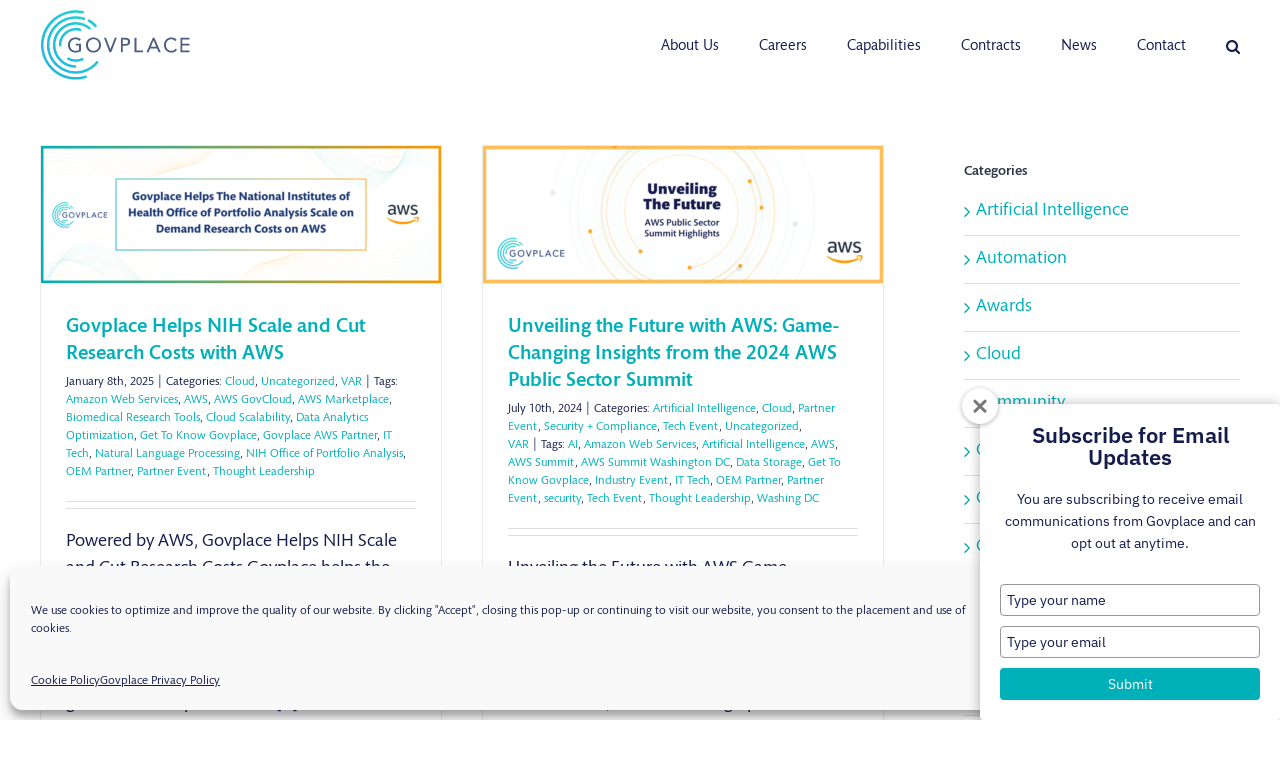

--- FILE ---
content_type: text/html; charset=UTF-8
request_url: https://www.govplace.com/tag/partner-event/
body_size: 27401
content:
<!DOCTYPE html>
<html class="avada-html-layout-wide avada-html-header-position-top avada-html-is-archive" lang="en-US" prefix="og: http://ogp.me/ns# fb: http://ogp.me/ns/fb#">
<head>
	<meta http-equiv="X-UA-Compatible" content="IE=edge" />
	<meta http-equiv="Content-Type" content="text/html; charset=utf-8"/>
	<meta name="viewport" content="width=device-width, initial-scale=1" />
	<meta name='robots' content='index, follow, max-image-preview:large, max-snippet:-1, max-video-preview:-1' />

	<!-- This site is optimized with the Yoast SEO Premium plugin v25.2 (Yoast SEO v26.8) - https://yoast.com/product/yoast-seo-premium-wordpress/ -->
	<title>Partner Event Archives - Govplace</title>
	<link rel="canonical" href="https://www.govplace.com/tag/partner-event/" />
	<meta property="og:locale" content="en_US" />
	<meta property="og:type" content="article" />
	<meta property="og:title" content="Partner Event Archives" />
	<meta property="og:url" content="https://www.govplace.com/tag/partner-event/" />
	<meta property="og:site_name" content="Govplace" />
	<meta name="twitter:card" content="summary_large_image" />
	<meta name="twitter:site" content="@Govplace" />
	<script type="application/ld+json" class="yoast-schema-graph">{"@context":"https://schema.org","@graph":[{"@type":"CollectionPage","@id":"https://www.govplace.com/tag/partner-event/","url":"https://www.govplace.com/tag/partner-event/","name":"Partner Event Archives - Govplace","isPartOf":{"@id":"https://www.govplace.com/#website"},"primaryImageOfPage":{"@id":"https://www.govplace.com/tag/partner-event/#primaryimage"},"image":{"@id":"https://www.govplace.com/tag/partner-event/#primaryimage"},"thumbnailUrl":"https://www.govplace.com/wp-content/uploads/2025/01/NIHAWS-Blog-Banner-Image.png","breadcrumb":{"@id":"https://www.govplace.com/tag/partner-event/#breadcrumb"},"inLanguage":"en-US"},{"@type":"ImageObject","inLanguage":"en-US","@id":"https://www.govplace.com/tag/partner-event/#primaryimage","url":"https://www.govplace.com/wp-content/uploads/2025/01/NIHAWS-Blog-Banner-Image.png","contentUrl":"https://www.govplace.com/wp-content/uploads/2025/01/NIHAWS-Blog-Banner-Image.png","width":960,"height":329},{"@type":"BreadcrumbList","@id":"https://www.govplace.com/tag/partner-event/#breadcrumb","itemListElement":[{"@type":"ListItem","position":1,"name":"Home","item":"https://www.govplace.com/"},{"@type":"ListItem","position":2,"name":"Partner Event"}]},{"@type":"WebSite","@id":"https://www.govplace.com/#website","url":"https://www.govplace.com/","name":"Govplace","description":"Modernize. Secure. Optimize.","publisher":{"@id":"https://www.govplace.com/#organization"},"potentialAction":[{"@type":"SearchAction","target":{"@type":"EntryPoint","urlTemplate":"https://www.govplace.com/?s={search_term_string}"},"query-input":{"@type":"PropertyValueSpecification","valueRequired":true,"valueName":"search_term_string"}}],"inLanguage":"en-US"},{"@type":"Organization","@id":"https://www.govplace.com/#organization","name":"Govplace","url":"https://www.govplace.com/","logo":{"@type":"ImageObject","inLanguage":"en-US","@id":"https://www.govplace.com/#/schema/logo/image/","url":"https://www.govplace.com/wp-content/uploads/2019/07/GP-Logo-Facebook-04-01.png","contentUrl":"https://www.govplace.com/wp-content/uploads/2019/07/GP-Logo-Facebook-04-01.png","width":732,"height":381,"caption":"Govplace"},"image":{"@id":"https://www.govplace.com/#/schema/logo/image/"},"sameAs":["https://www.facebook.com/Govplace/","https://x.com/Govplace","https://www.linkedin.com/company/govplace","https://www.youtube.com/channel/UC0vy1Cip2y_TKGW-iQRm0QA?view_as=subscriber"]}]}</script>
	<!-- / Yoast SEO Premium plugin. -->


<link rel='dns-prefetch' href='//www.googletagmanager.com' />
<link rel="alternate" type="application/rss+xml" title="Govplace &raquo; Feed" href="https://www.govplace.com/feed/" />
<link rel="alternate" type="application/rss+xml" title="Govplace &raquo; Comments Feed" href="https://www.govplace.com/comments/feed/" />
		
		
		
				<link rel="alternate" type="application/rss+xml" title="Govplace &raquo; Partner Event Tag Feed" href="https://www.govplace.com/tag/partner-event/feed/" />
				
		<meta property="og:locale" content="en_US"/>
		<meta property="og:type" content="article"/>
		<meta property="og:site_name" content="Govplace"/>
		<meta property="og:title" content="Partner Event Archives - Govplace"/>
				<meta property="og:url" content="https://www.govplace.com/govplace-helps-nih-scale-and-cut-research-costs-with-aws/"/>
																				<meta property="og:image" content="https://www.govplace.com/wp-content/uploads/2025/01/NIHAWS-Blog-Banner-Image.png"/>
		<meta property="og:image:width" content="960"/>
		<meta property="og:image:height" content="329"/>
		<meta property="og:image:type" content="image/png"/>
				<style id='wp-img-auto-sizes-contain-inline-css' type='text/css'>
img:is([sizes=auto i],[sizes^="auto," i]){contain-intrinsic-size:3000px 1500px}
/*# sourceURL=wp-img-auto-sizes-contain-inline-css */
</style>
<link rel='stylesheet' id='layerslider-css' href='https://www.govplace.com/wp-content/plugins/LayerSlider/assets/static/layerslider/css/layerslider.css?ver=8.1.2' type='text/css' media='all' />
<style id='wp-emoji-styles-inline-css' type='text/css'>

	img.wp-smiley, img.emoji {
		display: inline !important;
		border: none !important;
		box-shadow: none !important;
		height: 1em !important;
		width: 1em !important;
		margin: 0 0.07em !important;
		vertical-align: -0.1em !important;
		background: none !important;
		padding: 0 !important;
	}
/*# sourceURL=wp-emoji-styles-inline-css */
</style>
<link rel='stylesheet' id='cmplz-general-css' href='https://www.govplace.com/wp-content/plugins/complianz-gdpr/assets/css/cookieblocker.min.css?ver=1765956601' type='text/css' media='all' />
<link rel='stylesheet' id='font_style_js_icf7s-css' href='https://www.govplace.com/wp-content/plugins/cf7-skins-innozilla/css/front_style.css?ver=5c20aff153c8b4f8167c54d25de51e73' type='text/css' media='all' />
<link rel='stylesheet' id='fusion-dynamic-css-css' href='https://www.govplace.com/wp-content/uploads/fusion-styles/ab62e6df76d41a1e62a307cd03eed5fa.min.css?ver=3.12.1' type='text/css' media='all' />
<script type="text/javascript" src="https://www.govplace.com/wp-includes/js/jquery/jquery.min.js?ver=3.7.1" id="jquery-core-js"></script>
<script type="text/javascript" src="https://www.govplace.com/wp-includes/js/jquery/jquery-migrate.min.js?ver=3.4.1" id="jquery-migrate-js"></script>
<script type="text/javascript" id="layerslider-utils-js-extra">
/* <![CDATA[ */
var LS_Meta = {"v":"8.1.2","fixGSAP":"1"};
//# sourceURL=layerslider-utils-js-extra
/* ]]> */
</script>
<script type="text/javascript" src="https://www.govplace.com/wp-content/plugins/LayerSlider/assets/static/layerslider/js/layerslider.utils.js?ver=8.1.2" id="layerslider-utils-js"></script>
<script type="text/javascript" src="https://www.govplace.com/wp-content/plugins/LayerSlider/assets/static/layerslider/js/layerslider.kreaturamedia.jquery.js?ver=8.1.2" id="layerslider-js"></script>
<script type="text/javascript" src="https://www.govplace.com/wp-content/plugins/LayerSlider/assets/static/layerslider/js/layerslider.transitions.js?ver=8.1.2" id="layerslider-transitions-js"></script>
<script type="text/javascript" id="cf7_gated_content-js-extra">
/* <![CDATA[ */
var wpcf7gc = {"wpDebug":"","ajaxurl":"https://www.govplace.com/wp-admin/admin-ajax.php","cookieKey":"cf7_gated_content_"};
//# sourceURL=cf7_gated_content-js-extra
/* ]]> */
</script>
<script type="text/javascript" src="https://www.govplace.com/wp-content/plugins/cf7-gated-content/js/cf7_gated_content.js?ver=1" id="cf7_gated_content-js"></script>
<script type="text/javascript" id="filter_js_icf7s-js-extra">
/* <![CDATA[ */
var icf7s_option = [""];
//# sourceURL=filter_js_icf7s-js-extra
/* ]]> */
</script>
<script type="text/javascript" src="https://www.govplace.com/wp-content/plugins/cf7-skins-innozilla/js/icf7s_configure.js?ver=5c20aff153c8b4f8167c54d25de51e73" id="filter_js_icf7s-js"></script>

<!-- Google tag (gtag.js) snippet added by Site Kit -->
<!-- Google Analytics snippet added by Site Kit -->
<script type="text/javascript" src="https://www.googletagmanager.com/gtag/js?id=GT-TWD7F556" id="google_gtagjs-js" async></script>
<script type="text/javascript" id="google_gtagjs-js-after">
/* <![CDATA[ */
window.dataLayer = window.dataLayer || [];function gtag(){dataLayer.push(arguments);}
gtag("set","linker",{"domains":["www.govplace.com"]});
gtag("js", new Date());
gtag("set", "developer_id.dZTNiMT", true);
gtag("config", "GT-TWD7F556");
 window._googlesitekit = window._googlesitekit || {}; window._googlesitekit.throttledEvents = []; window._googlesitekit.gtagEvent = (name, data) => { var key = JSON.stringify( { name, data } ); if ( !! window._googlesitekit.throttledEvents[ key ] ) { return; } window._googlesitekit.throttledEvents[ key ] = true; setTimeout( () => { delete window._googlesitekit.throttledEvents[ key ]; }, 5 ); gtag( "event", name, { ...data, event_source: "site-kit" } ); }; 
//# sourceURL=google_gtagjs-js-after
/* ]]> */
</script>
<meta name="generator" content="Powered by LayerSlider 8.1.2 - Build Heros, Sliders, and Popups. Create Animations and Beautiful, Rich Web Content as Easy as Never Before on WordPress." />
<!-- LayerSlider updates and docs at: https://layerslider.com -->
<link rel="https://api.w.org/" href="https://www.govplace.com/wp-json/" /><link rel="alternate" title="JSON" type="application/json" href="https://www.govplace.com/wp-json/wp/v2/tags/2941" /><link rel="EditURI" type="application/rsd+xml" title="RSD" href="https://www.govplace.com/xmlrpc.php?rsd" />
<meta name="generator" content="Site Kit by Google 1.165.0" /><!-- Global site tag (gtag.js) - Google Analytics -->
<script type="text/plain" data-service="google-analytics" data-category="statistics" async data-cmplz-src="https://www.googletagmanager.com/gtag/js?id=UA-148330902-1"></script>
<script>
  window.dataLayer = window.dataLayer || [];
  function gtag(){dataLayer.push(arguments);}
  gtag('js', new Date());

  gtag('config', 'UA-148330902-1');
</script>

<!-- Google Tag Manager -->
<script>(function(w,d,s,l,i){w[l]=w[l]||[];w[l].push({'gtm.start':
new Date().getTime(),event:'gtm.js'});var f=d.getElementsByTagName(s)[0],
j=d.createElement(s),dl=l!='dataLayer'?'&l='+l:'';j.async=true;j.src=
'https://www.googletagmanager.com/gtm.js?id='+i+dl;f.parentNode.insertBefore(j,f);
})(window,document,'script','dataLayer','GTM-5BT6MFN');</script>
<!-- End Google Tag Manager -->			<style>.cmplz-hidden {
					display: none !important;
				}</style><style type="text/css" id="css-fb-visibility">@media screen and (max-width: 640px){.fusion-no-small-visibility{display:none !important;}body .sm-text-align-center{text-align:center !important;}body .sm-text-align-left{text-align:left !important;}body .sm-text-align-right{text-align:right !important;}body .sm-flex-align-center{justify-content:center !important;}body .sm-flex-align-flex-start{justify-content:flex-start !important;}body .sm-flex-align-flex-end{justify-content:flex-end !important;}body .sm-mx-auto{margin-left:auto !important;margin-right:auto !important;}body .sm-ml-auto{margin-left:auto !important;}body .sm-mr-auto{margin-right:auto !important;}body .fusion-absolute-position-small{position:absolute;top:auto;width:100%;}.awb-sticky.awb-sticky-small{ position: sticky; top: var(--awb-sticky-offset,0); }}@media screen and (min-width: 641px) and (max-width: 1024px){.fusion-no-medium-visibility{display:none !important;}body .md-text-align-center{text-align:center !important;}body .md-text-align-left{text-align:left !important;}body .md-text-align-right{text-align:right !important;}body .md-flex-align-center{justify-content:center !important;}body .md-flex-align-flex-start{justify-content:flex-start !important;}body .md-flex-align-flex-end{justify-content:flex-end !important;}body .md-mx-auto{margin-left:auto !important;margin-right:auto !important;}body .md-ml-auto{margin-left:auto !important;}body .md-mr-auto{margin-right:auto !important;}body .fusion-absolute-position-medium{position:absolute;top:auto;width:100%;}.awb-sticky.awb-sticky-medium{ position: sticky; top: var(--awb-sticky-offset,0); }}@media screen and (min-width: 1025px){.fusion-no-large-visibility{display:none !important;}body .lg-text-align-center{text-align:center !important;}body .lg-text-align-left{text-align:left !important;}body .lg-text-align-right{text-align:right !important;}body .lg-flex-align-center{justify-content:center !important;}body .lg-flex-align-flex-start{justify-content:flex-start !important;}body .lg-flex-align-flex-end{justify-content:flex-end !important;}body .lg-mx-auto{margin-left:auto !important;margin-right:auto !important;}body .lg-ml-auto{margin-left:auto !important;}body .lg-mr-auto{margin-right:auto !important;}body .fusion-absolute-position-large{position:absolute;top:auto;width:100%;}.awb-sticky.awb-sticky-large{ position: sticky; top: var(--awb-sticky-offset,0); }}</style><link rel="icon" href="https://www.govplace.com/wp-content/uploads/2019/01/cropped-logo-icon-GP-32x32.jpg" sizes="32x32" />
<link rel="icon" href="https://www.govplace.com/wp-content/uploads/2019/01/cropped-logo-icon-GP-192x192.jpg" sizes="192x192" />
<link rel="apple-touch-icon" href="https://www.govplace.com/wp-content/uploads/2019/01/cropped-logo-icon-GP-180x180.jpg" />
<meta name="msapplication-TileImage" content="https://www.govplace.com/wp-content/uploads/2019/01/cropped-logo-icon-GP-270x270.jpg" />
		<script type="text/javascript">
			var doc = document.documentElement;
			doc.setAttribute( 'data-useragent', navigator.userAgent );
		</script>
		
	<!-- Google Tag Manager -->
<script>(function(w,d,s,l,i){w[l]=w[l]||[];w[l].push({'gtm.start':
new Date().getTime(),event:'gtm.js'});var f=d.getElementsByTagName(s)[0],
j=d.createElement(s),dl=l!='dataLayer'?'&l='+l:'';j.async=true;j.src=
'https://www.googletagmanager.com/gtm.js?id='+i+dl;f.parentNode.insertBefore(j,f);
})(window,document,'script','dataLayer','GTM-5BT6MFN');</script>
<!-- End Google Tag Manager --><style id='global-styles-inline-css' type='text/css'>
:root{--wp--preset--aspect-ratio--square: 1;--wp--preset--aspect-ratio--4-3: 4/3;--wp--preset--aspect-ratio--3-4: 3/4;--wp--preset--aspect-ratio--3-2: 3/2;--wp--preset--aspect-ratio--2-3: 2/3;--wp--preset--aspect-ratio--16-9: 16/9;--wp--preset--aspect-ratio--9-16: 9/16;--wp--preset--color--black: #000000;--wp--preset--color--cyan-bluish-gray: #abb8c3;--wp--preset--color--white: #ffffff;--wp--preset--color--pale-pink: #f78da7;--wp--preset--color--vivid-red: #cf2e2e;--wp--preset--color--luminous-vivid-orange: #ff6900;--wp--preset--color--luminous-vivid-amber: #fcb900;--wp--preset--color--light-green-cyan: #7bdcb5;--wp--preset--color--vivid-green-cyan: #00d084;--wp--preset--color--pale-cyan-blue: #8ed1fc;--wp--preset--color--vivid-cyan-blue: #0693e3;--wp--preset--color--vivid-purple: #9b51e0;--wp--preset--color--awb-color-1: #ffffff;--wp--preset--color--awb-color-2: #f6f6f6;--wp--preset--color--awb-color-3: #e0dede;--wp--preset--color--awb-color-4: #a0ce4e;--wp--preset--color--awb-color-5: #19aaad;--wp--preset--color--awb-color-6: #747474;--wp--preset--color--awb-color-7: #333333;--wp--preset--color--awb-color-8: #141b4d;--wp--preset--color--awb-color-custom-10: #00b0b9;--wp--preset--color--awb-color-custom-11: #ebeaea;--wp--preset--color--awb-color-custom-12: #21dadd;--wp--preset--color--awb-color-custom-13: #dbdbdb;--wp--preset--color--awb-color-custom-14: rgba(235,234,234,0.8);--wp--preset--color--awb-color-custom-15: #28334a;--wp--preset--color--awb-color-custom-16: #bfbfbf;--wp--preset--color--awb-color-custom-17: #8c8989;--wp--preset--color--awb-color-custom-18: #f9f9f9;--wp--preset--gradient--vivid-cyan-blue-to-vivid-purple: linear-gradient(135deg,rgb(6,147,227) 0%,rgb(155,81,224) 100%);--wp--preset--gradient--light-green-cyan-to-vivid-green-cyan: linear-gradient(135deg,rgb(122,220,180) 0%,rgb(0,208,130) 100%);--wp--preset--gradient--luminous-vivid-amber-to-luminous-vivid-orange: linear-gradient(135deg,rgb(252,185,0) 0%,rgb(255,105,0) 100%);--wp--preset--gradient--luminous-vivid-orange-to-vivid-red: linear-gradient(135deg,rgb(255,105,0) 0%,rgb(207,46,46) 100%);--wp--preset--gradient--very-light-gray-to-cyan-bluish-gray: linear-gradient(135deg,rgb(238,238,238) 0%,rgb(169,184,195) 100%);--wp--preset--gradient--cool-to-warm-spectrum: linear-gradient(135deg,rgb(74,234,220) 0%,rgb(151,120,209) 20%,rgb(207,42,186) 40%,rgb(238,44,130) 60%,rgb(251,105,98) 80%,rgb(254,248,76) 100%);--wp--preset--gradient--blush-light-purple: linear-gradient(135deg,rgb(255,206,236) 0%,rgb(152,150,240) 100%);--wp--preset--gradient--blush-bordeaux: linear-gradient(135deg,rgb(254,205,165) 0%,rgb(254,45,45) 50%,rgb(107,0,62) 100%);--wp--preset--gradient--luminous-dusk: linear-gradient(135deg,rgb(255,203,112) 0%,rgb(199,81,192) 50%,rgb(65,88,208) 100%);--wp--preset--gradient--pale-ocean: linear-gradient(135deg,rgb(255,245,203) 0%,rgb(182,227,212) 50%,rgb(51,167,181) 100%);--wp--preset--gradient--electric-grass: linear-gradient(135deg,rgb(202,248,128) 0%,rgb(113,206,126) 100%);--wp--preset--gradient--midnight: linear-gradient(135deg,rgb(2,3,129) 0%,rgb(40,116,252) 100%);--wp--preset--font-size--small: 13.5px;--wp--preset--font-size--medium: 20px;--wp--preset--font-size--large: 27px;--wp--preset--font-size--x-large: 42px;--wp--preset--font-size--normal: 18px;--wp--preset--font-size--xlarge: 36px;--wp--preset--font-size--huge: 54px;--wp--preset--spacing--20: 0.44rem;--wp--preset--spacing--30: 0.67rem;--wp--preset--spacing--40: 1rem;--wp--preset--spacing--50: 1.5rem;--wp--preset--spacing--60: 2.25rem;--wp--preset--spacing--70: 3.38rem;--wp--preset--spacing--80: 5.06rem;--wp--preset--shadow--natural: 6px 6px 9px rgba(0, 0, 0, 0.2);--wp--preset--shadow--deep: 12px 12px 50px rgba(0, 0, 0, 0.4);--wp--preset--shadow--sharp: 6px 6px 0px rgba(0, 0, 0, 0.2);--wp--preset--shadow--outlined: 6px 6px 0px -3px rgb(255, 255, 255), 6px 6px rgb(0, 0, 0);--wp--preset--shadow--crisp: 6px 6px 0px rgb(0, 0, 0);}:where(.is-layout-flex){gap: 0.5em;}:where(.is-layout-grid){gap: 0.5em;}body .is-layout-flex{display: flex;}.is-layout-flex{flex-wrap: wrap;align-items: center;}.is-layout-flex > :is(*, div){margin: 0;}body .is-layout-grid{display: grid;}.is-layout-grid > :is(*, div){margin: 0;}:where(.wp-block-columns.is-layout-flex){gap: 2em;}:where(.wp-block-columns.is-layout-grid){gap: 2em;}:where(.wp-block-post-template.is-layout-flex){gap: 1.25em;}:where(.wp-block-post-template.is-layout-grid){gap: 1.25em;}.has-black-color{color: var(--wp--preset--color--black) !important;}.has-cyan-bluish-gray-color{color: var(--wp--preset--color--cyan-bluish-gray) !important;}.has-white-color{color: var(--wp--preset--color--white) !important;}.has-pale-pink-color{color: var(--wp--preset--color--pale-pink) !important;}.has-vivid-red-color{color: var(--wp--preset--color--vivid-red) !important;}.has-luminous-vivid-orange-color{color: var(--wp--preset--color--luminous-vivid-orange) !important;}.has-luminous-vivid-amber-color{color: var(--wp--preset--color--luminous-vivid-amber) !important;}.has-light-green-cyan-color{color: var(--wp--preset--color--light-green-cyan) !important;}.has-vivid-green-cyan-color{color: var(--wp--preset--color--vivid-green-cyan) !important;}.has-pale-cyan-blue-color{color: var(--wp--preset--color--pale-cyan-blue) !important;}.has-vivid-cyan-blue-color{color: var(--wp--preset--color--vivid-cyan-blue) !important;}.has-vivid-purple-color{color: var(--wp--preset--color--vivid-purple) !important;}.has-black-background-color{background-color: var(--wp--preset--color--black) !important;}.has-cyan-bluish-gray-background-color{background-color: var(--wp--preset--color--cyan-bluish-gray) !important;}.has-white-background-color{background-color: var(--wp--preset--color--white) !important;}.has-pale-pink-background-color{background-color: var(--wp--preset--color--pale-pink) !important;}.has-vivid-red-background-color{background-color: var(--wp--preset--color--vivid-red) !important;}.has-luminous-vivid-orange-background-color{background-color: var(--wp--preset--color--luminous-vivid-orange) !important;}.has-luminous-vivid-amber-background-color{background-color: var(--wp--preset--color--luminous-vivid-amber) !important;}.has-light-green-cyan-background-color{background-color: var(--wp--preset--color--light-green-cyan) !important;}.has-vivid-green-cyan-background-color{background-color: var(--wp--preset--color--vivid-green-cyan) !important;}.has-pale-cyan-blue-background-color{background-color: var(--wp--preset--color--pale-cyan-blue) !important;}.has-vivid-cyan-blue-background-color{background-color: var(--wp--preset--color--vivid-cyan-blue) !important;}.has-vivid-purple-background-color{background-color: var(--wp--preset--color--vivid-purple) !important;}.has-black-border-color{border-color: var(--wp--preset--color--black) !important;}.has-cyan-bluish-gray-border-color{border-color: var(--wp--preset--color--cyan-bluish-gray) !important;}.has-white-border-color{border-color: var(--wp--preset--color--white) !important;}.has-pale-pink-border-color{border-color: var(--wp--preset--color--pale-pink) !important;}.has-vivid-red-border-color{border-color: var(--wp--preset--color--vivid-red) !important;}.has-luminous-vivid-orange-border-color{border-color: var(--wp--preset--color--luminous-vivid-orange) !important;}.has-luminous-vivid-amber-border-color{border-color: var(--wp--preset--color--luminous-vivid-amber) !important;}.has-light-green-cyan-border-color{border-color: var(--wp--preset--color--light-green-cyan) !important;}.has-vivid-green-cyan-border-color{border-color: var(--wp--preset--color--vivid-green-cyan) !important;}.has-pale-cyan-blue-border-color{border-color: var(--wp--preset--color--pale-cyan-blue) !important;}.has-vivid-cyan-blue-border-color{border-color: var(--wp--preset--color--vivid-cyan-blue) !important;}.has-vivid-purple-border-color{border-color: var(--wp--preset--color--vivid-purple) !important;}.has-vivid-cyan-blue-to-vivid-purple-gradient-background{background: var(--wp--preset--gradient--vivid-cyan-blue-to-vivid-purple) !important;}.has-light-green-cyan-to-vivid-green-cyan-gradient-background{background: var(--wp--preset--gradient--light-green-cyan-to-vivid-green-cyan) !important;}.has-luminous-vivid-amber-to-luminous-vivid-orange-gradient-background{background: var(--wp--preset--gradient--luminous-vivid-amber-to-luminous-vivid-orange) !important;}.has-luminous-vivid-orange-to-vivid-red-gradient-background{background: var(--wp--preset--gradient--luminous-vivid-orange-to-vivid-red) !important;}.has-very-light-gray-to-cyan-bluish-gray-gradient-background{background: var(--wp--preset--gradient--very-light-gray-to-cyan-bluish-gray) !important;}.has-cool-to-warm-spectrum-gradient-background{background: var(--wp--preset--gradient--cool-to-warm-spectrum) !important;}.has-blush-light-purple-gradient-background{background: var(--wp--preset--gradient--blush-light-purple) !important;}.has-blush-bordeaux-gradient-background{background: var(--wp--preset--gradient--blush-bordeaux) !important;}.has-luminous-dusk-gradient-background{background: var(--wp--preset--gradient--luminous-dusk) !important;}.has-pale-ocean-gradient-background{background: var(--wp--preset--gradient--pale-ocean) !important;}.has-electric-grass-gradient-background{background: var(--wp--preset--gradient--electric-grass) !important;}.has-midnight-gradient-background{background: var(--wp--preset--gradient--midnight) !important;}.has-small-font-size{font-size: var(--wp--preset--font-size--small) !important;}.has-medium-font-size{font-size: var(--wp--preset--font-size--medium) !important;}.has-large-font-size{font-size: var(--wp--preset--font-size--large) !important;}.has-x-large-font-size{font-size: var(--wp--preset--font-size--x-large) !important;}
/*# sourceURL=global-styles-inline-css */
</style>
</head>

<body data-rsssl=1 data-cmplz=1 class="archive tag tag-partner-event tag-2941 wp-theme-Avada has-sidebar fusion-image-hovers fusion-pagination-sizing fusion-button_type-flat fusion-button_span-no fusion-button_gradient-linear avada-image-rollover-circle-no avada-image-rollover-no fusion-body ltr fusion-sticky-header no-mobile-slidingbar avada-has-rev-slider-styles fusion-disable-outline fusion-sub-menu-fade mobile-logo-pos-left layout-wide-mode avada-has-boxed-modal-shadow-none layout-scroll-offset-full avada-has-zero-margin-offset-top fusion-top-header menu-text-align-left mobile-menu-design-modern fusion-show-pagination-text fusion-header-layout-v1 avada-responsive avada-footer-fx-none avada-menu-highlight-style-bar fusion-search-form-classic fusion-main-menu-search-dropdown fusion-avatar-square avada-dropdown-styles avada-blog-layout-grid avada-blog-archive-layout-grid avada-header-shadow-no avada-menu-icon-position-left avada-has-megamenu-shadow avada-has-main-nav-search-icon avada-has-100-footer avada-has-breadcrumb-mobile-hidden avada-has-titlebar-hide avada-social-full-transparent avada-has-pagination-padding avada-flyout-menu-direction-fade avada-ec-views-v1" data-awb-post-id="18735">
	<!-- Google Tag Manager (noscript) -->
<noscript><iframe src="https://www.googletagmanager.com/ns.html?id=GTM-5BT6MFN"
height="0" width="0" style="display:none;visibility:hidden"></iframe></noscript>
<!-- End Google Tag Manager (noscript) -->	<a class="skip-link screen-reader-text" href="#content">Skip to content</a>

	<div id="boxed-wrapper">
		
		<div id="wrapper" class="fusion-wrapper">
			<div id="home" style="position:relative;top:-1px;"></div>
							
					
			<header class="fusion-header-wrapper">
				<div class="fusion-header-v1 fusion-logo-alignment fusion-logo-left fusion-sticky-menu-1 fusion-sticky-logo-1 fusion-mobile-logo-1  fusion-mobile-menu-design-modern">
					<div class="fusion-header-sticky-height"></div>
<div class="fusion-header">
	<div class="fusion-row">
					<div class="fusion-logo" data-margin-top="0px" data-margin-bottom="0px" data-margin-left="0px" data-margin-right="0px">
			<a class="fusion-logo-link"  href="https://www.govplace.com/" >

						<!-- standard logo -->
			<img src="https://www.govplace.com/wp-content/uploads/2019/01/Home-Gov-Logo.svg" srcset="https://www.govplace.com/wp-content/uploads/2019/01/Home-Gov-Logo.svg 1x, https://www.govplace.com/wp-content/uploads/2019/01/Home-Gov-Logo-2x.svg 2x" width="150" height="90" style="max-height:90px;height:auto;" alt="Govplace Logo" data-retina_logo_url="https://www.govplace.com/wp-content/uploads/2019/01/Home-Gov-Logo-2x.svg" class="fusion-standard-logo" />

											<!-- mobile logo -->
				<img src="https://www.govplace.com/wp-content/uploads/2019/01/Home-Gov-Logo.svg" srcset="https://www.govplace.com/wp-content/uploads/2019/01/Home-Gov-Logo.svg 1x, https://www.govplace.com/wp-content/uploads/2019/01/Home-Gov-Logo-2x.svg 2x" width="150" height="90" style="max-height:90px;height:auto;" alt="Govplace Logo" data-retina_logo_url="https://www.govplace.com/wp-content/uploads/2019/01/Home-Gov-Logo-2x.svg" class="fusion-mobile-logo" />
			
											<!-- sticky header logo -->
				<img src="https://www.govplace.com/wp-content/uploads/2019/01/Home-Gov-Logo.svg" srcset="https://www.govplace.com/wp-content/uploads/2019/01/Home-Gov-Logo.svg 1x, https://www.govplace.com/wp-content/uploads/2019/01/Home-Gov-Logo-2x.svg 2x" width="150" height="90" style="max-height:90px;height:auto;" alt="Govplace Logo" data-retina_logo_url="https://www.govplace.com/wp-content/uploads/2019/01/Home-Gov-Logo-2x.svg" class="fusion-sticky-logo" />
					</a>
		</div>		<nav class="fusion-main-menu" aria-label="Main Menu"><ul id="menu-home" class="fusion-menu"><li  id="menu-item-13210"  class="menu-item menu-item-type-post_type menu-item-object-page menu-item-has-children menu-item-13210 fusion-dropdown-menu"  data-item-id="13210"><a  href="https://www.govplace.com/about-us/" class="fusion-bar-highlight"><span class="menu-text">About Us</span></a><ul class="sub-menu"><li  id="menu-item-16740"  class="menu-item menu-item-type-post_type menu-item-object-page menu-item-16740 fusion-dropdown-submenu" ><a  href="https://www.govplace.com/leadership/" class="fusion-bar-highlight"><span>Leadership Team</span></a></li><li  id="menu-item-12509"  class="menu-item menu-item-type-post_type menu-item-object-page menu-item-has-children menu-item-12509 fusion-dropdown-submenu" ><a  href="https://www.govplace.com/customers/" class="fusion-bar-highlight"><span>Customers</span></a><ul class="sub-menu"><li  id="menu-item-16009"  class="menu-item menu-item-type-custom menu-item-object-custom menu-item-16009" ><a  href="https://www.govplace.com/customers/#civilian" class="fusion-bar-highlight"><span>Civilian</span></a></li><li  id="menu-item-16010"  class="menu-item menu-item-type-custom menu-item-object-custom menu-item-16010" ><a  href="https://www.govplace.com/customers/#defense" class="fusion-bar-highlight"><span>Defense</span></a></li></ul></li><li  id="menu-item-12518"  class="menu-item menu-item-type-post_type menu-item-object-page menu-item-has-children menu-item-12518 fusion-dropdown-submenu" ><a  href="https://www.govplace.com/partners/" class="fusion-bar-highlight"><span>Partners</span></a><ul class="sub-menu"><li  id="menu-item-18242"  class="menu-item menu-item-type-post_type menu-item-object-page menu-item-18242" ><a  href="https://www.govplace.com/aws-partnership/" class="fusion-bar-highlight"><span>Govplace and Amazon Web Services Partnership</span></a></li></ul></li><li  id="menu-item-14161"  class="menu-item menu-item-type-post_type menu-item-object-page menu-item-has-children menu-item-14161 fusion-dropdown-submenu" ><a  href="https://www.govplace.com/certifications/" class="fusion-bar-highlight"><span>Certifications</span></a><ul class="sub-menu"><li  id="menu-item-14976"  class="menu-item menu-item-type-custom menu-item-object-custom menu-item-14976" ><a  href="https://www.govplace.com/certifications/#iso-9001:2015-certified" class="fusion-bar-highlight"><span>ISO 9001:2015</span></a></li><li  id="menu-item-14977"  class="menu-item menu-item-type-custom menu-item-object-custom menu-item-14977" ><a  href="https://www.govplace.com/certifications/#OTTPS" class="fusion-bar-highlight"><span>Open Trusted Technology Provider™ Standard (O-TTPS)</span></a></li></ul></li><li  id="menu-item-15395"  class="menu-item menu-item-type-post_type menu-item-object-page menu-item-privacy-policy menu-item-has-children menu-item-15395 fusion-dropdown-submenu" ><a  href="https://www.govplace.com/govplace-privacy-policy/" class="fusion-bar-highlight"><span>Govplace Privacy Policy</span></a><ul class="sub-menu"><li  id="menu-item-16266"  class="menu-item menu-item-type-post_type menu-item-object-page menu-item-16266" ><a  href="https://www.govplace.com/cookie-policy-us/" class="fusion-bar-highlight"><span>Cookie Policy (US)</span></a></li></ul></li></ul></li><li  id="menu-item-13811"  class="menu-item menu-item-type-post_type menu-item-object-page menu-item-has-children menu-item-13811 fusion-dropdown-menu"  data-item-id="13811"><a  href="https://www.govplace.com/careers/" class="fusion-bar-highlight"><span class="menu-text">Careers</span></a><ul class="sub-menu"><li  id="menu-item-14233"  class="menu-item menu-item-type-post_type menu-item-object-page menu-item-14233 fusion-dropdown-submenu" ><a  href="https://www.govplace.com/benefits/" class="fusion-bar-highlight"><span>Benefits</span></a></li></ul></li><li  id="menu-item-17788"  class="menu-item menu-item-type-post_type menu-item-object-page menu-item-has-children menu-item-17788 fusion-dropdown-menu"  data-item-id="17788"><a  href="https://www.govplace.com/capabilities/" class="fusion-bar-highlight"><span class="menu-text">Capabilities</span></a><ul class="sub-menu"><li  id="menu-item-18365"  class="menu-item menu-item-type-post_type menu-item-object-page menu-item-18365 fusion-dropdown-submenu" ><a  href="https://www.govplace.com/it-modernization/" class="fusion-bar-highlight"><span>IT Modernization</span></a></li><li  id="menu-item-17791"  class="menu-item menu-item-type-post_type menu-item-object-page menu-item-17791 fusion-dropdown-submenu" ><a  href="https://www.govplace.com/cybersecurity/" class="fusion-bar-highlight"><span>Cybersecurity</span></a></li><li  id="menu-item-17790"  class="menu-item menu-item-type-post_type menu-item-object-page menu-item-17790 fusion-dropdown-submenu" ><a  href="https://www.govplace.com/optimization/" class="fusion-bar-highlight"><span>Optimization</span></a></li></ul></li><li  id="menu-item-12372"  class="menu-item menu-item-type-post_type menu-item-object-page menu-item-has-children menu-item-12372 fusion-dropdown-menu"  data-item-id="12372"><a  href="https://www.govplace.com/contracts/" class="fusion-bar-highlight"><span class="menu-text">Contracts</span></a><ul class="sub-menu"><li  id="menu-item-12384"  class="menu-item menu-item-type-post_type menu-item-object-page menu-item-12384 fusion-dropdown-submenu" ><a  href="https://www.govplace.com/cio-cs/" class="fusion-bar-highlight"><span>CIO-CS</span></a></li><li  id="menu-item-12390"  class="menu-item menu-item-type-post_type menu-item-object-page menu-item-12390 fusion-dropdown-submenu" ><a  href="https://www.govplace.com/cio-sp3/" class="fusion-bar-highlight"><span>CIO-SP3</span></a></li><li  id="menu-item-12455"  class="menu-item menu-item-type-post_type menu-item-object-page menu-item-12455 fusion-dropdown-submenu" ><a  href="https://www.govplace.com/gsa-mas/" class="fusion-bar-highlight"><span>GSA MAS</span></a></li><li  id="menu-item-12453"  class="menu-item menu-item-type-post_type menu-item-object-page menu-item-12453 fusion-dropdown-submenu" ><a  href="https://www.govplace.com/sewp-v/" class="fusion-bar-highlight"><span>SEWP V</span></a></li><li  id="menu-item-16105"  class="menu-item menu-item-type-post_type menu-item-object-page menu-item-16105 fusion-dropdown-submenu" ><a  href="https://www.govplace.com/dod-esi-sewp-v/" class="fusion-bar-highlight"><span>DOD ESI SEWP V</span></a></li><li  id="menu-item-14615"  class="menu-item menu-item-type-post_type menu-item-object-page menu-item-14615 fusion-dropdown-submenu" ><a  href="https://www.govplace.com/uscis-cloud-hosting-bpa/" class="fusion-bar-highlight"><span>USCIS Cloud Hosting BPA</span></a></li><li  id="menu-item-15896"  class="menu-item menu-item-type-post_type menu-item-object-page menu-item-15896 fusion-dropdown-submenu" ><a  href="https://www.govplace.com/ites-sw2/" class="fusion-bar-highlight"><span>ITES-SW2</span></a></li><li  id="menu-item-16371"  class="menu-item menu-item-type-post_type menu-item-object-page menu-item-16371 fusion-dropdown-submenu" ><a  href="https://www.govplace.com/2git-bpa/" class="fusion-bar-highlight"><span>2GIT BPA</span></a></li><li  id="menu-item-16864"  class="menu-item menu-item-type-post_type menu-item-object-page menu-item-16864 fusion-dropdown-submenu" ><a  href="https://www.govplace.com/govplace-commercial-catalog/" class="fusion-bar-highlight"><span>Govplace Commercial Catalog</span></a></li></ul></li><li  id="menu-item-12373"  class="menu-item menu-item-type-post_type menu-item-object-page menu-item-12373"  data-item-id="12373"><a  href="https://www.govplace.com/news/" class="fusion-bar-highlight"><span class="menu-text">News</span></a></li><li  id="menu-item-12605"  class="menu-item menu-item-type-post_type menu-item-object-page menu-item-12605"  data-item-id="12605"><a  href="https://www.govplace.com/contact-us/" class="fusion-bar-highlight"><span class="menu-text">Contact</span></a></li><li class="fusion-custom-menu-item fusion-main-menu-search"><a class="fusion-main-menu-icon fusion-bar-highlight" href="#" aria-label="Search" data-title="Search" title="Search" role="button" aria-expanded="false"></a><div class="fusion-custom-menu-item-contents">		<form role="search" class="searchform fusion-search-form  fusion-search-form-classic" method="get" action="https://www.govplace.com/">
			<div class="fusion-search-form-content">

				
				<div class="fusion-search-field search-field">
					<label><span class="screen-reader-text">Search for:</span>
													<input type="search" value="" name="s" class="s" placeholder="Search..." required aria-required="true" aria-label="Search..."/>
											</label>
				</div>
				<div class="fusion-search-button search-button">
					<input type="submit" class="fusion-search-submit searchsubmit" aria-label="Search" value="&#xf002;" />
									</div>

				
			</div>


			
		</form>
		</div></li></ul></nav><nav class="fusion-main-menu fusion-sticky-menu" aria-label="Main Menu Sticky"><ul id="menu-home-1" class="fusion-menu"><li   class="menu-item menu-item-type-post_type menu-item-object-page menu-item-has-children menu-item-13210 fusion-dropdown-menu"  data-item-id="13210"><a  href="https://www.govplace.com/about-us/" class="fusion-bar-highlight"><span class="menu-text">About Us</span></a><ul class="sub-menu"><li   class="menu-item menu-item-type-post_type menu-item-object-page menu-item-16740 fusion-dropdown-submenu" ><a  href="https://www.govplace.com/leadership/" class="fusion-bar-highlight"><span>Leadership Team</span></a></li><li   class="menu-item menu-item-type-post_type menu-item-object-page menu-item-has-children menu-item-12509 fusion-dropdown-submenu" ><a  href="https://www.govplace.com/customers/" class="fusion-bar-highlight"><span>Customers</span></a><ul class="sub-menu"><li   class="menu-item menu-item-type-custom menu-item-object-custom menu-item-16009" ><a  href="https://www.govplace.com/customers/#civilian" class="fusion-bar-highlight"><span>Civilian</span></a></li><li   class="menu-item menu-item-type-custom menu-item-object-custom menu-item-16010" ><a  href="https://www.govplace.com/customers/#defense" class="fusion-bar-highlight"><span>Defense</span></a></li></ul></li><li   class="menu-item menu-item-type-post_type menu-item-object-page menu-item-has-children menu-item-12518 fusion-dropdown-submenu" ><a  href="https://www.govplace.com/partners/" class="fusion-bar-highlight"><span>Partners</span></a><ul class="sub-menu"><li   class="menu-item menu-item-type-post_type menu-item-object-page menu-item-18242" ><a  href="https://www.govplace.com/aws-partnership/" class="fusion-bar-highlight"><span>Govplace and Amazon Web Services Partnership</span></a></li></ul></li><li   class="menu-item menu-item-type-post_type menu-item-object-page menu-item-has-children menu-item-14161 fusion-dropdown-submenu" ><a  href="https://www.govplace.com/certifications/" class="fusion-bar-highlight"><span>Certifications</span></a><ul class="sub-menu"><li   class="menu-item menu-item-type-custom menu-item-object-custom menu-item-14976" ><a  href="https://www.govplace.com/certifications/#iso-9001:2015-certified" class="fusion-bar-highlight"><span>ISO 9001:2015</span></a></li><li   class="menu-item menu-item-type-custom menu-item-object-custom menu-item-14977" ><a  href="https://www.govplace.com/certifications/#OTTPS" class="fusion-bar-highlight"><span>Open Trusted Technology Provider™ Standard (O-TTPS)</span></a></li></ul></li><li   class="menu-item menu-item-type-post_type menu-item-object-page menu-item-privacy-policy menu-item-has-children menu-item-15395 fusion-dropdown-submenu" ><a  href="https://www.govplace.com/govplace-privacy-policy/" class="fusion-bar-highlight"><span>Govplace Privacy Policy</span></a><ul class="sub-menu"><li   class="menu-item menu-item-type-post_type menu-item-object-page menu-item-16266" ><a  href="https://www.govplace.com/cookie-policy-us/" class="fusion-bar-highlight"><span>Cookie Policy (US)</span></a></li></ul></li></ul></li><li   class="menu-item menu-item-type-post_type menu-item-object-page menu-item-has-children menu-item-13811 fusion-dropdown-menu"  data-item-id="13811"><a  href="https://www.govplace.com/careers/" class="fusion-bar-highlight"><span class="menu-text">Careers</span></a><ul class="sub-menu"><li   class="menu-item menu-item-type-post_type menu-item-object-page menu-item-14233 fusion-dropdown-submenu" ><a  href="https://www.govplace.com/benefits/" class="fusion-bar-highlight"><span>Benefits</span></a></li></ul></li><li   class="menu-item menu-item-type-post_type menu-item-object-page menu-item-has-children menu-item-17788 fusion-dropdown-menu"  data-item-id="17788"><a  href="https://www.govplace.com/capabilities/" class="fusion-bar-highlight"><span class="menu-text">Capabilities</span></a><ul class="sub-menu"><li   class="menu-item menu-item-type-post_type menu-item-object-page menu-item-18365 fusion-dropdown-submenu" ><a  href="https://www.govplace.com/it-modernization/" class="fusion-bar-highlight"><span>IT Modernization</span></a></li><li   class="menu-item menu-item-type-post_type menu-item-object-page menu-item-17791 fusion-dropdown-submenu" ><a  href="https://www.govplace.com/cybersecurity/" class="fusion-bar-highlight"><span>Cybersecurity</span></a></li><li   class="menu-item menu-item-type-post_type menu-item-object-page menu-item-17790 fusion-dropdown-submenu" ><a  href="https://www.govplace.com/optimization/" class="fusion-bar-highlight"><span>Optimization</span></a></li></ul></li><li   class="menu-item menu-item-type-post_type menu-item-object-page menu-item-has-children menu-item-12372 fusion-dropdown-menu"  data-item-id="12372"><a  href="https://www.govplace.com/contracts/" class="fusion-bar-highlight"><span class="menu-text">Contracts</span></a><ul class="sub-menu"><li   class="menu-item menu-item-type-post_type menu-item-object-page menu-item-12384 fusion-dropdown-submenu" ><a  href="https://www.govplace.com/cio-cs/" class="fusion-bar-highlight"><span>CIO-CS</span></a></li><li   class="menu-item menu-item-type-post_type menu-item-object-page menu-item-12390 fusion-dropdown-submenu" ><a  href="https://www.govplace.com/cio-sp3/" class="fusion-bar-highlight"><span>CIO-SP3</span></a></li><li   class="menu-item menu-item-type-post_type menu-item-object-page menu-item-12455 fusion-dropdown-submenu" ><a  href="https://www.govplace.com/gsa-mas/" class="fusion-bar-highlight"><span>GSA MAS</span></a></li><li   class="menu-item menu-item-type-post_type menu-item-object-page menu-item-12453 fusion-dropdown-submenu" ><a  href="https://www.govplace.com/sewp-v/" class="fusion-bar-highlight"><span>SEWP V</span></a></li><li   class="menu-item menu-item-type-post_type menu-item-object-page menu-item-16105 fusion-dropdown-submenu" ><a  href="https://www.govplace.com/dod-esi-sewp-v/" class="fusion-bar-highlight"><span>DOD ESI SEWP V</span></a></li><li   class="menu-item menu-item-type-post_type menu-item-object-page menu-item-14615 fusion-dropdown-submenu" ><a  href="https://www.govplace.com/uscis-cloud-hosting-bpa/" class="fusion-bar-highlight"><span>USCIS Cloud Hosting BPA</span></a></li><li   class="menu-item menu-item-type-post_type menu-item-object-page menu-item-15896 fusion-dropdown-submenu" ><a  href="https://www.govplace.com/ites-sw2/" class="fusion-bar-highlight"><span>ITES-SW2</span></a></li><li   class="menu-item menu-item-type-post_type menu-item-object-page menu-item-16371 fusion-dropdown-submenu" ><a  href="https://www.govplace.com/2git-bpa/" class="fusion-bar-highlight"><span>2GIT BPA</span></a></li><li   class="menu-item menu-item-type-post_type menu-item-object-page menu-item-16864 fusion-dropdown-submenu" ><a  href="https://www.govplace.com/govplace-commercial-catalog/" class="fusion-bar-highlight"><span>Govplace Commercial Catalog</span></a></li></ul></li><li   class="menu-item menu-item-type-post_type menu-item-object-page menu-item-12373"  data-item-id="12373"><a  href="https://www.govplace.com/news/" class="fusion-bar-highlight"><span class="menu-text">News</span></a></li><li   class="menu-item menu-item-type-post_type menu-item-object-page menu-item-12605"  data-item-id="12605"><a  href="https://www.govplace.com/contact-us/" class="fusion-bar-highlight"><span class="menu-text">Contact</span></a></li><li class="fusion-custom-menu-item fusion-main-menu-search"><a class="fusion-main-menu-icon fusion-bar-highlight" href="#" aria-label="Search" data-title="Search" title="Search" role="button" aria-expanded="false"></a><div class="fusion-custom-menu-item-contents">		<form role="search" class="searchform fusion-search-form  fusion-search-form-classic" method="get" action="https://www.govplace.com/">
			<div class="fusion-search-form-content">

				
				<div class="fusion-search-field search-field">
					<label><span class="screen-reader-text">Search for:</span>
													<input type="search" value="" name="s" class="s" placeholder="Search..." required aria-required="true" aria-label="Search..."/>
											</label>
				</div>
				<div class="fusion-search-button search-button">
					<input type="submit" class="fusion-search-submit searchsubmit" aria-label="Search" value="&#xf002;" />
									</div>

				
			</div>


			
		</form>
		</div></li></ul></nav><div class="fusion-mobile-navigation"><ul id="menu-home-2" class="fusion-mobile-menu"><li   class="menu-item menu-item-type-post_type menu-item-object-page menu-item-has-children menu-item-13210 fusion-dropdown-menu"  data-item-id="13210"><a  href="https://www.govplace.com/about-us/" class="fusion-bar-highlight"><span class="menu-text">About Us</span></a><ul class="sub-menu"><li   class="menu-item menu-item-type-post_type menu-item-object-page menu-item-16740 fusion-dropdown-submenu" ><a  href="https://www.govplace.com/leadership/" class="fusion-bar-highlight"><span>Leadership Team</span></a></li><li   class="menu-item menu-item-type-post_type menu-item-object-page menu-item-has-children menu-item-12509 fusion-dropdown-submenu" ><a  href="https://www.govplace.com/customers/" class="fusion-bar-highlight"><span>Customers</span></a><ul class="sub-menu"><li   class="menu-item menu-item-type-custom menu-item-object-custom menu-item-16009" ><a  href="https://www.govplace.com/customers/#civilian" class="fusion-bar-highlight"><span>Civilian</span></a></li><li   class="menu-item menu-item-type-custom menu-item-object-custom menu-item-16010" ><a  href="https://www.govplace.com/customers/#defense" class="fusion-bar-highlight"><span>Defense</span></a></li></ul></li><li   class="menu-item menu-item-type-post_type menu-item-object-page menu-item-has-children menu-item-12518 fusion-dropdown-submenu" ><a  href="https://www.govplace.com/partners/" class="fusion-bar-highlight"><span>Partners</span></a><ul class="sub-menu"><li   class="menu-item menu-item-type-post_type menu-item-object-page menu-item-18242" ><a  href="https://www.govplace.com/aws-partnership/" class="fusion-bar-highlight"><span>Govplace and Amazon Web Services Partnership</span></a></li></ul></li><li   class="menu-item menu-item-type-post_type menu-item-object-page menu-item-has-children menu-item-14161 fusion-dropdown-submenu" ><a  href="https://www.govplace.com/certifications/" class="fusion-bar-highlight"><span>Certifications</span></a><ul class="sub-menu"><li   class="menu-item menu-item-type-custom menu-item-object-custom menu-item-14976" ><a  href="https://www.govplace.com/certifications/#iso-9001:2015-certified" class="fusion-bar-highlight"><span>ISO 9001:2015</span></a></li><li   class="menu-item menu-item-type-custom menu-item-object-custom menu-item-14977" ><a  href="https://www.govplace.com/certifications/#OTTPS" class="fusion-bar-highlight"><span>Open Trusted Technology Provider™ Standard (O-TTPS)</span></a></li></ul></li><li   class="menu-item menu-item-type-post_type menu-item-object-page menu-item-privacy-policy menu-item-has-children menu-item-15395 fusion-dropdown-submenu" ><a  href="https://www.govplace.com/govplace-privacy-policy/" class="fusion-bar-highlight"><span>Govplace Privacy Policy</span></a><ul class="sub-menu"><li   class="menu-item menu-item-type-post_type menu-item-object-page menu-item-16266" ><a  href="https://www.govplace.com/cookie-policy-us/" class="fusion-bar-highlight"><span>Cookie Policy (US)</span></a></li></ul></li></ul></li><li   class="menu-item menu-item-type-post_type menu-item-object-page menu-item-has-children menu-item-13811 fusion-dropdown-menu"  data-item-id="13811"><a  href="https://www.govplace.com/careers/" class="fusion-bar-highlight"><span class="menu-text">Careers</span></a><ul class="sub-menu"><li   class="menu-item menu-item-type-post_type menu-item-object-page menu-item-14233 fusion-dropdown-submenu" ><a  href="https://www.govplace.com/benefits/" class="fusion-bar-highlight"><span>Benefits</span></a></li></ul></li><li   class="menu-item menu-item-type-post_type menu-item-object-page menu-item-has-children menu-item-17788 fusion-dropdown-menu"  data-item-id="17788"><a  href="https://www.govplace.com/capabilities/" class="fusion-bar-highlight"><span class="menu-text">Capabilities</span></a><ul class="sub-menu"><li   class="menu-item menu-item-type-post_type menu-item-object-page menu-item-18365 fusion-dropdown-submenu" ><a  href="https://www.govplace.com/it-modernization/" class="fusion-bar-highlight"><span>IT Modernization</span></a></li><li   class="menu-item menu-item-type-post_type menu-item-object-page menu-item-17791 fusion-dropdown-submenu" ><a  href="https://www.govplace.com/cybersecurity/" class="fusion-bar-highlight"><span>Cybersecurity</span></a></li><li   class="menu-item menu-item-type-post_type menu-item-object-page menu-item-17790 fusion-dropdown-submenu" ><a  href="https://www.govplace.com/optimization/" class="fusion-bar-highlight"><span>Optimization</span></a></li></ul></li><li   class="menu-item menu-item-type-post_type menu-item-object-page menu-item-has-children menu-item-12372 fusion-dropdown-menu"  data-item-id="12372"><a  href="https://www.govplace.com/contracts/" class="fusion-bar-highlight"><span class="menu-text">Contracts</span></a><ul class="sub-menu"><li   class="menu-item menu-item-type-post_type menu-item-object-page menu-item-12384 fusion-dropdown-submenu" ><a  href="https://www.govplace.com/cio-cs/" class="fusion-bar-highlight"><span>CIO-CS</span></a></li><li   class="menu-item menu-item-type-post_type menu-item-object-page menu-item-12390 fusion-dropdown-submenu" ><a  href="https://www.govplace.com/cio-sp3/" class="fusion-bar-highlight"><span>CIO-SP3</span></a></li><li   class="menu-item menu-item-type-post_type menu-item-object-page menu-item-12455 fusion-dropdown-submenu" ><a  href="https://www.govplace.com/gsa-mas/" class="fusion-bar-highlight"><span>GSA MAS</span></a></li><li   class="menu-item menu-item-type-post_type menu-item-object-page menu-item-12453 fusion-dropdown-submenu" ><a  href="https://www.govplace.com/sewp-v/" class="fusion-bar-highlight"><span>SEWP V</span></a></li><li   class="menu-item menu-item-type-post_type menu-item-object-page menu-item-16105 fusion-dropdown-submenu" ><a  href="https://www.govplace.com/dod-esi-sewp-v/" class="fusion-bar-highlight"><span>DOD ESI SEWP V</span></a></li><li   class="menu-item menu-item-type-post_type menu-item-object-page menu-item-14615 fusion-dropdown-submenu" ><a  href="https://www.govplace.com/uscis-cloud-hosting-bpa/" class="fusion-bar-highlight"><span>USCIS Cloud Hosting BPA</span></a></li><li   class="menu-item menu-item-type-post_type menu-item-object-page menu-item-15896 fusion-dropdown-submenu" ><a  href="https://www.govplace.com/ites-sw2/" class="fusion-bar-highlight"><span>ITES-SW2</span></a></li><li   class="menu-item menu-item-type-post_type menu-item-object-page menu-item-16371 fusion-dropdown-submenu" ><a  href="https://www.govplace.com/2git-bpa/" class="fusion-bar-highlight"><span>2GIT BPA</span></a></li><li   class="menu-item menu-item-type-post_type menu-item-object-page menu-item-16864 fusion-dropdown-submenu" ><a  href="https://www.govplace.com/govplace-commercial-catalog/" class="fusion-bar-highlight"><span>Govplace Commercial Catalog</span></a></li></ul></li><li   class="menu-item menu-item-type-post_type menu-item-object-page menu-item-12373"  data-item-id="12373"><a  href="https://www.govplace.com/news/" class="fusion-bar-highlight"><span class="menu-text">News</span></a></li><li   class="menu-item menu-item-type-post_type menu-item-object-page menu-item-12605"  data-item-id="12605"><a  href="https://www.govplace.com/contact-us/" class="fusion-bar-highlight"><span class="menu-text">Contact</span></a></li></ul></div>	<div class="fusion-mobile-menu-icons">
							<a href="#" class="fusion-icon awb-icon-bars" aria-label="Toggle mobile menu" aria-expanded="false"></a>
		
		
		
			</div>

<nav class="fusion-mobile-nav-holder fusion-mobile-menu-text-align-left" aria-label="Main Menu Mobile"></nav>

	<nav class="fusion-mobile-nav-holder fusion-mobile-menu-text-align-left fusion-mobile-sticky-nav-holder" aria-label="Main Menu Mobile Sticky"></nav>
					</div>
</div>
				</div>
				<div class="fusion-clearfix"></div>
			</header>
								
							<div id="sliders-container" class="fusion-slider-visibility">
					</div>
				
					
							
			
						<main id="main" class="clearfix ">
				<div class="fusion-row" style="">
<section id="content" class="" style="float: left;">
	
	<div id="posts-container" class="fusion-blog-archive fusion-blog-layout-grid-wrapper fusion-clearfix">
	<div class="fusion-posts-container fusion-blog-layout-grid fusion-blog-layout-grid-2 isotope fusion-blog-pagination " data-pages="1">
		
		
													<article id="post-18735" class="fusion-post-grid  post fusion-clearfix post-18735 type-post status-publish format-standard has-post-thumbnail hentry category-cloud category-uncategorized category-value-added-reseller tag-amazon-web-services tag-aws tag-aws-govcloud tag-aws-marketplace tag-biomedical-research-tools tag-cloud-scalability tag-data-analytics-optimization tag-get-to-know-govplace tag-govplace-aws-partner tag-it-tech tag-natural-language-processing tag-nih-office-of-portfolio-analysis tag-oem-partner tag-partner-event tag-thought-leadership">
														<div class="fusion-post-wrapper">
				
				
				
									
		<div class="fusion-flexslider flexslider fusion-flexslider-loading fusion-post-slideshow">
		<ul class="slides">
																		<li><div  class="fusion-image-wrapper" aria-haspopup="true">
							<a href="https://www.govplace.com/govplace-helps-nih-scale-and-cut-research-costs-with-aws/" aria-label="Govplace Helps NIH Scale and Cut Research Costs with AWS">
							<img width="960" height="329" src="https://www.govplace.com/wp-content/uploads/2025/01/NIHAWS-Blog-Banner-Image.png" class="attachment-full size-full lazyload wp-post-image" alt="" decoding="async" fetchpriority="high" srcset="data:image/svg+xml,%3Csvg%20xmlns%3D%27http%3A%2F%2Fwww.w3.org%2F2000%2Fsvg%27%20width%3D%27960%27%20height%3D%27329%27%20viewBox%3D%270%200%20960%20329%27%3E%3Crect%20width%3D%27960%27%20height%3D%27329%27%20fill-opacity%3D%220%22%2F%3E%3C%2Fsvg%3E" data-orig-src="https://www.govplace.com/wp-content/uploads/2025/01/NIHAWS-Blog-Banner-Image.png" data-srcset="https://www.govplace.com/wp-content/uploads/2025/01/NIHAWS-Blog-Banner-Image-200x69.png 200w, https://www.govplace.com/wp-content/uploads/2025/01/NIHAWS-Blog-Banner-Image-400x137.png 400w, https://www.govplace.com/wp-content/uploads/2025/01/NIHAWS-Blog-Banner-Image-600x206.png 600w, https://www.govplace.com/wp-content/uploads/2025/01/NIHAWS-Blog-Banner-Image-800x274.png 800w, https://www.govplace.com/wp-content/uploads/2025/01/NIHAWS-Blog-Banner-Image.png 960w" data-sizes="auto" />			</a>
							</div>
</li>
																																																																														</ul>
	</div>
				
														<div class="fusion-post-content-wrapper">
				
				
				<div class="fusion-post-content post-content">
					<h2 class="entry-title fusion-post-title"><a href="https://www.govplace.com/govplace-helps-nih-scale-and-cut-research-costs-with-aws/">Govplace Helps NIH Scale and Cut Research Costs with AWS</a></h2>
																<p class="fusion-single-line-meta"><span class="vcard rich-snippet-hidden"><span class="fn"><a href="https://www.govplace.com/author/marketing/" title="Posts by marketing" rel="author">marketing</a></span></span><span class="updated rich-snippet-hidden">2025-01-08T21:34:15+00:00</span><span>January 8th, 2025</span><span class="fusion-inline-sep">|</span>Categories: <a href="https://www.govplace.com/category/cloud/" rel="category tag">Cloud</a>, <a href="https://www.govplace.com/category/uncategorized/" rel="category tag">Uncategorized</a>, <a href="https://www.govplace.com/category/value-added-reseller/" rel="category tag">VAR</a><span class="fusion-inline-sep">|</span><span class="meta-tags">Tags: <a href="https://www.govplace.com/tag/amazon-web-services/" rel="tag">Amazon Web Services</a>, <a href="https://www.govplace.com/tag/aws/" rel="tag">AWS</a>, <a href="https://www.govplace.com/tag/aws-govcloud/" rel="tag">AWS GovCloud</a>, <a href="https://www.govplace.com/tag/aws-marketplace/" rel="tag">AWS Marketplace</a>, <a href="https://www.govplace.com/tag/biomedical-research-tools/" rel="tag">Biomedical Research Tools</a>, <a href="https://www.govplace.com/tag/cloud-scalability/" rel="tag">Cloud Scalability</a>, <a href="https://www.govplace.com/tag/data-analytics-optimization/" rel="tag">Data Analytics Optimization</a>, <a href="https://www.govplace.com/tag/get-to-know-govplace/" rel="tag">Get To Know Govplace</a>, <a href="https://www.govplace.com/tag/govplace-aws-partner/" rel="tag">Govplace AWS Partner</a>, <a href="https://www.govplace.com/tag/it-tech/" rel="tag">IT Tech</a>, <a href="https://www.govplace.com/tag/natural-language-processing/" rel="tag">Natural Language Processing</a>, <a href="https://www.govplace.com/tag/nih-office-of-portfolio-analysis/" rel="tag">NIH Office of Portfolio Analysis</a>, <a href="https://www.govplace.com/tag/oem-partner/" rel="tag">OEM Partner</a>, <a href="https://www.govplace.com/tag/partner-event/" rel="tag">Partner Event</a>, <a href="https://www.govplace.com/tag/thought-leadership/" rel="tag">Thought Leadership</a></span><span class="fusion-inline-sep">|</span></p>
																										<div class="fusion-content-sep sep-double sep-solid"></div>
						
					
					<div class="fusion-post-content-container">
						<p>    Powered by AWS, Govplace Helps NIH Scale and Cut Research Costs Govplace helps the National Institutes of Health Office of Portfolio Analysis scale on demand and reduce research costs on AWS      BETHESDA, MD (January 8, 2025) - As the primary agency of the US government responsible for  [...]</p>					</div>
				</div>

				
																																<div class="fusion-meta-info">
																										<div class="fusion-alignleft">
										<a href="https://www.govplace.com/govplace-helps-nih-scale-and-cut-research-costs-with-aws/" class="fusion-read-more" aria-label="More on Govplace Helps NIH Scale and Cut Research Costs with AWS">
											Read More										</a>
									</div>
								
																							</div>
															
									</div>
				
									</div>
							</article>

			
											<article id="post-18533" class="fusion-post-grid  post fusion-clearfix post-18533 type-post status-publish format-standard has-post-thumbnail hentry category-artificial-intelligence category-cloud category-partner-event category-security-compliance category-tech-event category-uncategorized category-value-added-reseller tag-ai tag-amazon-web-services tag-artificial-intelligence tag-aws tag-aws-summit tag-aws-summit-washington-dc tag-data-storage tag-get-to-know-govplace tag-industry-event tag-it-tech tag-oem-partner tag-partner-event tag-security tag-tech-event tag-thought-leadership tag-washing-dc">
														<div class="fusion-post-wrapper">
				
				
				
									
		<div class="fusion-flexslider flexslider fusion-flexslider-loading fusion-post-slideshow">
		<ul class="slides">
																		<li><div  class="fusion-image-wrapper" aria-haspopup="true">
							<a href="https://www.govplace.com/insights-aws-public-sector-summit/" aria-label="Unveiling the Future with AWS: Game-Changing Insights from the 2024 AWS Public Sector Summit">
							<img width="960" height="329" src="https://www.govplace.com/wp-content/uploads/2024/07/AWS-Blog-Banner-Image.png" class="attachment-full size-full lazyload wp-post-image" alt="" decoding="async" srcset="data:image/svg+xml,%3Csvg%20xmlns%3D%27http%3A%2F%2Fwww.w3.org%2F2000%2Fsvg%27%20width%3D%27960%27%20height%3D%27329%27%20viewBox%3D%270%200%20960%20329%27%3E%3Crect%20width%3D%27960%27%20height%3D%27329%27%20fill-opacity%3D%220%22%2F%3E%3C%2Fsvg%3E" data-orig-src="https://www.govplace.com/wp-content/uploads/2024/07/AWS-Blog-Banner-Image.png" data-srcset="https://www.govplace.com/wp-content/uploads/2024/07/AWS-Blog-Banner-Image-200x69.png 200w, https://www.govplace.com/wp-content/uploads/2024/07/AWS-Blog-Banner-Image-400x137.png 400w, https://www.govplace.com/wp-content/uploads/2024/07/AWS-Blog-Banner-Image-600x206.png 600w, https://www.govplace.com/wp-content/uploads/2024/07/AWS-Blog-Banner-Image-800x274.png 800w, https://www.govplace.com/wp-content/uploads/2024/07/AWS-Blog-Banner-Image.png 960w" data-sizes="auto" />			</a>
							</div>
</li>
																																																																														</ul>
	</div>
				
														<div class="fusion-post-content-wrapper">
				
				
				<div class="fusion-post-content post-content">
					<h2 class="entry-title fusion-post-title"><a href="https://www.govplace.com/insights-aws-public-sector-summit/">Unveiling the Future with AWS: Game-Changing Insights from the 2024 AWS Public Sector Summit</a></h2>
																<p class="fusion-single-line-meta"><span class="vcard rich-snippet-hidden"><span class="fn"><a href="https://www.govplace.com/author/marketing/" title="Posts by marketing" rel="author">marketing</a></span></span><span class="updated rich-snippet-hidden">2024-07-10T19:43:42+00:00</span><span>July 10th, 2024</span><span class="fusion-inline-sep">|</span>Categories: <a href="https://www.govplace.com/category/artificial-intelligence/" rel="category tag">Artificial Intelligence</a>, <a href="https://www.govplace.com/category/cloud/" rel="category tag">Cloud</a>, <a href="https://www.govplace.com/category/partner-event/" rel="category tag">Partner Event</a>, <a href="https://www.govplace.com/category/security-compliance/" rel="category tag">Security + Compliance</a>, <a href="https://www.govplace.com/category/tech-event/" rel="category tag">Tech Event</a>, <a href="https://www.govplace.com/category/uncategorized/" rel="category tag">Uncategorized</a>, <a href="https://www.govplace.com/category/value-added-reseller/" rel="category tag">VAR</a><span class="fusion-inline-sep">|</span><span class="meta-tags">Tags: <a href="https://www.govplace.com/tag/ai/" rel="tag">AI</a>, <a href="https://www.govplace.com/tag/amazon-web-services/" rel="tag">Amazon Web Services</a>, <a href="https://www.govplace.com/tag/artificial-intelligence/" rel="tag">Artificial Intelligence</a>, <a href="https://www.govplace.com/tag/aws/" rel="tag">AWS</a>, <a href="https://www.govplace.com/tag/aws-summit/" rel="tag">AWS Summit</a>, <a href="https://www.govplace.com/tag/aws-summit-washington-dc/" rel="tag">AWS Summit Washington DC</a>, <a href="https://www.govplace.com/tag/data-storage/" rel="tag">Data Storage</a>, <a href="https://www.govplace.com/tag/get-to-know-govplace/" rel="tag">Get To Know Govplace</a>, <a href="https://www.govplace.com/tag/industry-event/" rel="tag">Industry Event</a>, <a href="https://www.govplace.com/tag/it-tech/" rel="tag">IT Tech</a>, <a href="https://www.govplace.com/tag/oem-partner/" rel="tag">OEM Partner</a>, <a href="https://www.govplace.com/tag/partner-event/" rel="tag">Partner Event</a>, <a href="https://www.govplace.com/tag/security/" rel="tag">security</a>, <a href="https://www.govplace.com/tag/tech-event/" rel="tag">Tech Event</a>, <a href="https://www.govplace.com/tag/thought-leadership/" rel="tag">Thought Leadership</a>, <a href="https://www.govplace.com/tag/washing-dc/" rel="tag">Washing DC</a></span><span class="fusion-inline-sep">|</span></p>
																										<div class="fusion-content-sep sep-double sep-solid"></div>
						
					
					<div class="fusion-post-content-container">
						<p>   Unveiling the Future with AWS Game-Changing Insights from the 2024 AWS Public Sector Summit     BETHESDA, MD (July 10, 2024) - Federal agencies are increasingly seeking innovative solutions to meet their mission-critical needs, from enhancing operational efficiency to addressing complex societal challenges. At Govplace, we understand the unique demands of  [...]</p>					</div>
				</div>

				
																																<div class="fusion-meta-info">
																										<div class="fusion-alignleft">
										<a href="https://www.govplace.com/insights-aws-public-sector-summit/" class="fusion-read-more" aria-label="More on Unveiling the Future with AWS: Game-Changing Insights from the 2024 AWS Public Sector Summit">
											Read More										</a>
									</div>
								
																							</div>
															
									</div>
				
									</div>
							</article>

			
											<article id="post-18516" class="fusion-post-grid  post fusion-clearfix post-18516 type-post status-publish format-standard has-post-thumbnail hentry category-artificial-intelligence category-automation category-partner-event category-security-compliance category-tech-event category-uncategorized category-value-added-reseller tag-artificial-intelligence tag-data-storage tag-get-to-know-govplace tag-hewlett-packard-enterprise tag-hpe tag-hpe-discover tag-industry-event tag-it-tech tag-oem-partner tag-partner-event tag-security tag-tech-event">
														<div class="fusion-post-wrapper">
				
				
				
									
		<div class="fusion-flexslider flexslider fusion-flexslider-loading fusion-post-slideshow">
		<ul class="slides">
																		<li><div  class="fusion-image-wrapper" aria-haspopup="true">
							<a href="https://www.govplace.com/hpe-discover-2024-event-highlights/" aria-label="HPE Discover 2024: A New Era of Intelligent Data Infrastructure">
							<img width="960" height="329" src="https://www.govplace.com/wp-content/uploads/2024/07/HPE-Blog-Banner.png" class="attachment-full size-full lazyload wp-post-image" alt="" decoding="async" srcset="data:image/svg+xml,%3Csvg%20xmlns%3D%27http%3A%2F%2Fwww.w3.org%2F2000%2Fsvg%27%20width%3D%27960%27%20height%3D%27329%27%20viewBox%3D%270%200%20960%20329%27%3E%3Crect%20width%3D%27960%27%20height%3D%27329%27%20fill-opacity%3D%220%22%2F%3E%3C%2Fsvg%3E" data-orig-src="https://www.govplace.com/wp-content/uploads/2024/07/HPE-Blog-Banner.png" data-srcset="https://www.govplace.com/wp-content/uploads/2024/07/HPE-Blog-Banner-200x69.png 200w, https://www.govplace.com/wp-content/uploads/2024/07/HPE-Blog-Banner-400x137.png 400w, https://www.govplace.com/wp-content/uploads/2024/07/HPE-Blog-Banner-600x206.png 600w, https://www.govplace.com/wp-content/uploads/2024/07/HPE-Blog-Banner-800x274.png 800w, https://www.govplace.com/wp-content/uploads/2024/07/HPE-Blog-Banner.png 960w" data-sizes="auto" />			</a>
							</div>
</li>
																																																																														</ul>
	</div>
				
														<div class="fusion-post-content-wrapper">
				
				
				<div class="fusion-post-content post-content">
					<h2 class="entry-title fusion-post-title"><a href="https://www.govplace.com/hpe-discover-2024-event-highlights/">HPE Discover 2024: A New Era of Intelligent Data Infrastructure</a></h2>
																<p class="fusion-single-line-meta"><span class="vcard rich-snippet-hidden"><span class="fn"><a href="https://www.govplace.com/author/marketing/" title="Posts by marketing" rel="author">marketing</a></span></span><span class="updated rich-snippet-hidden">2024-07-02T17:57:31+00:00</span><span>July 2nd, 2024</span><span class="fusion-inline-sep">|</span>Categories: <a href="https://www.govplace.com/category/artificial-intelligence/" rel="category tag">Artificial Intelligence</a>, <a href="https://www.govplace.com/category/automation/" rel="category tag">Automation</a>, <a href="https://www.govplace.com/category/partner-event/" rel="category tag">Partner Event</a>, <a href="https://www.govplace.com/category/security-compliance/" rel="category tag">Security + Compliance</a>, <a href="https://www.govplace.com/category/tech-event/" rel="category tag">Tech Event</a>, <a href="https://www.govplace.com/category/uncategorized/" rel="category tag">Uncategorized</a>, <a href="https://www.govplace.com/category/value-added-reseller/" rel="category tag">VAR</a><span class="fusion-inline-sep">|</span><span class="meta-tags">Tags: <a href="https://www.govplace.com/tag/artificial-intelligence/" rel="tag">Artificial Intelligence</a>, <a href="https://www.govplace.com/tag/data-storage/" rel="tag">Data Storage</a>, <a href="https://www.govplace.com/tag/get-to-know-govplace/" rel="tag">Get To Know Govplace</a>, <a href="https://www.govplace.com/tag/hewlett-packard-enterprise/" rel="tag">Hewlett Packard Enterprise</a>, <a href="https://www.govplace.com/tag/hpe/" rel="tag">HPE</a>, <a href="https://www.govplace.com/tag/hpe-discover/" rel="tag">HPE Discover</a>, <a href="https://www.govplace.com/tag/industry-event/" rel="tag">Industry Event</a>, <a href="https://www.govplace.com/tag/it-tech/" rel="tag">IT Tech</a>, <a href="https://www.govplace.com/tag/oem-partner/" rel="tag">OEM Partner</a>, <a href="https://www.govplace.com/tag/partner-event/" rel="tag">Partner Event</a>, <a href="https://www.govplace.com/tag/security/" rel="tag">security</a>, <a href="https://www.govplace.com/tag/tech-event/" rel="tag">Tech Event</a></span><span class="fusion-inline-sep">|</span></p>
																										<div class="fusion-content-sep sep-double sep-solid"></div>
						
					
					<div class="fusion-post-content-container">
						<p>    HPE Discover 2024: A New Era of Intelligent Data Infrastructure Event Highlights from HPE Discover BETHESDA, MD (July 2, 2024) - The Govplace team recently attended the HPE Discover event in Las Vegas from June 17th to 21st. With keynote presentations from industry giants like NVIDIA and groundbreaking advancements in sustainable technology,  [...]</p>					</div>
				</div>

				
																																<div class="fusion-meta-info">
																										<div class="fusion-alignleft">
										<a href="https://www.govplace.com/hpe-discover-2024-event-highlights/" class="fusion-read-more" aria-label="More on HPE Discover 2024: A New Era of Intelligent Data Infrastructure">
											Read More										</a>
									</div>
								
																							</div>
															
									</div>
				
									</div>
							</article>

			
											<article id="post-18500" class="fusion-post-grid  post fusion-clearfix post-18500 type-post status-publish format-standard has-post-thumbnail hentry category-artificial-intelligence category-automation category-partner-event category-tech-event category-uncategorized category-value-added-reseller tag-artificial-intelligence tag-data-storage tag-get-to-know-govplace tag-industry-event tag-it-modernization tag-it-tech tag-netapp tag-oem-partner tag-partner-event tag-security tag-tech-event">
														<div class="fusion-post-wrapper">
				
				
				
									
		<div class="fusion-flexslider flexslider fusion-flexslider-loading fusion-post-slideshow">
		<ul class="slides">
																		<li><div  class="fusion-image-wrapper" aria-haspopup="true">
							<a href="https://www.govplace.com/netapp-insight-xtra-highlights/" aria-label="The Inside Scoop on NetApp’s Latest">
							<img width="960" height="329" src="https://www.govplace.com/wp-content/uploads/2024/06/NetApp-Blog-Banner-Image.png" class="attachment-full size-full lazyload wp-post-image" alt="" decoding="async" srcset="data:image/svg+xml,%3Csvg%20xmlns%3D%27http%3A%2F%2Fwww.w3.org%2F2000%2Fsvg%27%20width%3D%27960%27%20height%3D%27329%27%20viewBox%3D%270%200%20960%20329%27%3E%3Crect%20width%3D%27960%27%20height%3D%27329%27%20fill-opacity%3D%220%22%2F%3E%3C%2Fsvg%3E" data-orig-src="https://www.govplace.com/wp-content/uploads/2024/06/NetApp-Blog-Banner-Image.png" data-srcset="https://www.govplace.com/wp-content/uploads/2024/06/NetApp-Blog-Banner-Image-200x69.png 200w, https://www.govplace.com/wp-content/uploads/2024/06/NetApp-Blog-Banner-Image-400x137.png 400w, https://www.govplace.com/wp-content/uploads/2024/06/NetApp-Blog-Banner-Image-600x206.png 600w, https://www.govplace.com/wp-content/uploads/2024/06/NetApp-Blog-Banner-Image-800x274.png 800w, https://www.govplace.com/wp-content/uploads/2024/06/NetApp-Blog-Banner-Image.png 960w" data-sizes="auto" />			</a>
							</div>
</li>
																																																																														</ul>
	</div>
				
														<div class="fusion-post-content-wrapper">
				
				
				<div class="fusion-post-content post-content">
					<h2 class="entry-title fusion-post-title"><a href="https://www.govplace.com/netapp-insight-xtra-highlights/">The Inside Scoop on NetApp’s Latest</a></h2>
																<p class="fusion-single-line-meta"><span class="vcard rich-snippet-hidden"><span class="fn"><a href="https://www.govplace.com/author/marketing/" title="Posts by marketing" rel="author">marketing</a></span></span><span class="updated rich-snippet-hidden">2024-06-18T16:21:36+00:00</span><span>June 18th, 2024</span><span class="fusion-inline-sep">|</span>Categories: <a href="https://www.govplace.com/category/artificial-intelligence/" rel="category tag">Artificial Intelligence</a>, <a href="https://www.govplace.com/category/automation/" rel="category tag">Automation</a>, <a href="https://www.govplace.com/category/partner-event/" rel="category tag">Partner Event</a>, <a href="https://www.govplace.com/category/tech-event/" rel="category tag">Tech Event</a>, <a href="https://www.govplace.com/category/uncategorized/" rel="category tag">Uncategorized</a>, <a href="https://www.govplace.com/category/value-added-reseller/" rel="category tag">VAR</a><span class="fusion-inline-sep">|</span><span class="meta-tags">Tags: <a href="https://www.govplace.com/tag/artificial-intelligence/" rel="tag">Artificial Intelligence</a>, <a href="https://www.govplace.com/tag/data-storage/" rel="tag">Data Storage</a>, <a href="https://www.govplace.com/tag/get-to-know-govplace/" rel="tag">Get To Know Govplace</a>, <a href="https://www.govplace.com/tag/industry-event/" rel="tag">Industry Event</a>, <a href="https://www.govplace.com/tag/it-modernization/" rel="tag">IT Modernization</a>, <a href="https://www.govplace.com/tag/it-tech/" rel="tag">IT Tech</a>, <a href="https://www.govplace.com/tag/netapp/" rel="tag">NetApp</a>, <a href="https://www.govplace.com/tag/oem-partner/" rel="tag">OEM Partner</a>, <a href="https://www.govplace.com/tag/partner-event/" rel="tag">Partner Event</a>, <a href="https://www.govplace.com/tag/security/" rel="tag">security</a>, <a href="https://www.govplace.com/tag/tech-event/" rel="tag">Tech Event</a></span><span class="fusion-inline-sep">|</span></p>
																										<div class="fusion-content-sep sep-double sep-solid"></div>
						
					
					<div class="fusion-post-content-container">
						<p>    The Inside Scoop on NetApp’s Latest Event Highlights from NetApp’s U.S. Public Sector Insight Xtra Conference BETHESDA, MD (June 18, 2024) - The Govplace team had the privilege of attending the NetApp U.S. Public Sector Insight Xtra Conference on June 4th. We gathered valuable insights into NetApp’s technology advancements and strategic direction,  [...]</p>					</div>
				</div>

				
																																<div class="fusion-meta-info">
																										<div class="fusion-alignleft">
										<a href="https://www.govplace.com/netapp-insight-xtra-highlights/" class="fusion-read-more" aria-label="More on The Inside Scoop on NetApp’s Latest">
											Read More										</a>
									</div>
								
																							</div>
															
									</div>
				
									</div>
							</article>

			
											<article id="post-18392" class="fusion-post-grid  post fusion-clearfix post-18392 type-post status-publish format-standard has-post-thumbnail hentry category-artificial-intelligence category-automation category-observability category-partner-event category-security-compliance category-tech-event category-uncategorized category-value-added-reseller tag-artificial-intelligence tag-get-to-know-govplace tag-industry-event tag-it-modernization tag-it-tech tag-nvidia tag-oem-partner tag-partner-event tag-security tag-tech-event">
														<div class="fusion-post-wrapper">
				
				
				
									
		<div class="fusion-flexslider flexslider fusion-flexslider-loading fusion-post-slideshow">
		<ul class="slides">
																		<li><div  class="fusion-image-wrapper" aria-haspopup="true">
							<a href="https://www.govplace.com/streamlining-government-procurement-with-govplace/" aria-label="Streamlining Government Procurement: The Power of Contract Vehicles with Govplace">
							<img width="960" height="329" src="data:image/svg+xml,%3Csvg%20xmlns%3D%27http%3A%2F%2Fwww.w3.org%2F2000%2Fsvg%27%20width%3D%27960%27%20height%3D%27329%27%20viewBox%3D%270%200%20960%20329%27%3E%3Crect%20width%3D%27960%27%20height%3D%27329%27%20fill-opacity%3D%220%22%2F%3E%3C%2Fsvg%3E" class="attachment-full size-full lazyload wp-post-image" alt="" decoding="async" data-orig-src="https://www.govplace.com/wp-content/uploads/2024/04/streamlining-procure-feat-img-copy.svg" />			</a>
							</div>
</li>
																																																																														</ul>
	</div>
				
														<div class="fusion-post-content-wrapper">
				
				
				<div class="fusion-post-content post-content">
					<h2 class="entry-title fusion-post-title"><a href="https://www.govplace.com/streamlining-government-procurement-with-govplace/">Streamlining Government Procurement: The Power of Contract Vehicles with Govplace</a></h2>
																<p class="fusion-single-line-meta"><span class="vcard rich-snippet-hidden"><span class="fn"><a href="https://www.govplace.com/author/marketing/" title="Posts by marketing" rel="author">marketing</a></span></span><span class="updated rich-snippet-hidden">2024-04-09T15:33:52+00:00</span><span>April 9th, 2024</span><span class="fusion-inline-sep">|</span>Categories: <a href="https://www.govplace.com/category/artificial-intelligence/" rel="category tag">Artificial Intelligence</a>, <a href="https://www.govplace.com/category/automation/" rel="category tag">Automation</a>, <a href="https://www.govplace.com/category/observability/" rel="category tag">Observability</a>, <a href="https://www.govplace.com/category/partner-event/" rel="category tag">Partner Event</a>, <a href="https://www.govplace.com/category/security-compliance/" rel="category tag">Security + Compliance</a>, <a href="https://www.govplace.com/category/tech-event/" rel="category tag">Tech Event</a>, <a href="https://www.govplace.com/category/uncategorized/" rel="category tag">Uncategorized</a>, <a href="https://www.govplace.com/category/value-added-reseller/" rel="category tag">VAR</a><span class="fusion-inline-sep">|</span><span class="meta-tags">Tags: <a href="https://www.govplace.com/tag/artificial-intelligence/" rel="tag">Artificial Intelligence</a>, <a href="https://www.govplace.com/tag/get-to-know-govplace/" rel="tag">Get To Know Govplace</a>, <a href="https://www.govplace.com/tag/industry-event/" rel="tag">Industry Event</a>, <a href="https://www.govplace.com/tag/it-modernization/" rel="tag">IT Modernization</a>, <a href="https://www.govplace.com/tag/it-tech/" rel="tag">IT Tech</a>, <a href="https://www.govplace.com/tag/nvidia/" rel="tag">NVIDIA</a>, <a href="https://www.govplace.com/tag/oem-partner/" rel="tag">OEM Partner</a>, <a href="https://www.govplace.com/tag/partner-event/" rel="tag">Partner Event</a>, <a href="https://www.govplace.com/tag/security/" rel="tag">security</a>, <a href="https://www.govplace.com/tag/tech-event/" rel="tag">Tech Event</a></span><span class="fusion-inline-sep">|</span></p>
																										<div class="fusion-content-sep sep-double sep-solid"></div>
						
					
					<div class="fusion-post-content-container">
						<p>    Streamlining Government Procurement The Power of Contract Vehicles with Govplace BETHESDA, MD (April 9, 2024) - Embarking on the journey of government procurement can often feel like navigating through a labyrinth; each turn presents its own set of challenges. From piles of paperwork to vendor uncertainties, agencies face a host of obstacles  [...]</p>					</div>
				</div>

				
																																<div class="fusion-meta-info">
																										<div class="fusion-alignleft">
										<a href="https://www.govplace.com/streamlining-government-procurement-with-govplace/" class="fusion-read-more" aria-label="More on Streamlining Government Procurement: The Power of Contract Vehicles with Govplace">
											Read More										</a>
									</div>
								
																							</div>
															
									</div>
				
									</div>
							</article>

			
											<article id="post-18374" class="fusion-post-grid  post fusion-clearfix post-18374 type-post status-publish format-standard has-post-thumbnail hentry category-artificial-intelligence category-automation category-observability category-partner-event category-security-compliance category-tech-event category-uncategorized category-value-added-reseller tag-artificial-intelligence tag-get-to-know-govplace tag-industry-event tag-it-modernization tag-it-tech tag-nvidia tag-oem-partner tag-partner-event tag-security tag-tech-event">
														<div class="fusion-post-wrapper">
				
				
				
									
		<div class="fusion-flexslider flexslider fusion-flexslider-loading fusion-post-slideshow">
		<ul class="slides">
																		<li><div  class="fusion-image-wrapper" aria-haspopup="true">
							<a href="https://www.govplace.com/nvidia-gtc-2024-event-hightlights/" aria-label="NVIDIA GTC 2024 Event Hightlights">
							<img width="960" height="329" src="https://www.govplace.com/wp-content/uploads/2024/04/NVIDIA-GTC-2024-Event-Highlights-Banner-Image.png" class="attachment-full size-full lazyload wp-post-image" alt="" decoding="async" srcset="data:image/svg+xml,%3Csvg%20xmlns%3D%27http%3A%2F%2Fwww.w3.org%2F2000%2Fsvg%27%20width%3D%27960%27%20height%3D%27329%27%20viewBox%3D%270%200%20960%20329%27%3E%3Crect%20width%3D%27960%27%20height%3D%27329%27%20fill-opacity%3D%220%22%2F%3E%3C%2Fsvg%3E" data-orig-src="https://www.govplace.com/wp-content/uploads/2024/04/NVIDIA-GTC-2024-Event-Highlights-Banner-Image.png" data-srcset="https://www.govplace.com/wp-content/uploads/2024/04/NVIDIA-GTC-2024-Event-Highlights-Banner-Image-200x69.png 200w, https://www.govplace.com/wp-content/uploads/2024/04/NVIDIA-GTC-2024-Event-Highlights-Banner-Image-400x137.png 400w, https://www.govplace.com/wp-content/uploads/2024/04/NVIDIA-GTC-2024-Event-Highlights-Banner-Image-600x206.png 600w, https://www.govplace.com/wp-content/uploads/2024/04/NVIDIA-GTC-2024-Event-Highlights-Banner-Image-800x274.png 800w, https://www.govplace.com/wp-content/uploads/2024/04/NVIDIA-GTC-2024-Event-Highlights-Banner-Image.png 960w" data-sizes="auto" />			</a>
							</div>
</li>
																																																																														</ul>
	</div>
				
														<div class="fusion-post-content-wrapper">
				
				
				<div class="fusion-post-content post-content">
					<h2 class="entry-title fusion-post-title"><a href="https://www.govplace.com/nvidia-gtc-2024-event-hightlights/">NVIDIA GTC 2024 Event Hightlights</a></h2>
																<p class="fusion-single-line-meta"><span class="vcard rich-snippet-hidden"><span class="fn"><a href="https://www.govplace.com/author/marketing/" title="Posts by marketing" rel="author">marketing</a></span></span><span class="updated rich-snippet-hidden">2024-04-01T20:40:53+00:00</span><span>April 1st, 2024</span><span class="fusion-inline-sep">|</span>Categories: <a href="https://www.govplace.com/category/artificial-intelligence/" rel="category tag">Artificial Intelligence</a>, <a href="https://www.govplace.com/category/automation/" rel="category tag">Automation</a>, <a href="https://www.govplace.com/category/observability/" rel="category tag">Observability</a>, <a href="https://www.govplace.com/category/partner-event/" rel="category tag">Partner Event</a>, <a href="https://www.govplace.com/category/security-compliance/" rel="category tag">Security + Compliance</a>, <a href="https://www.govplace.com/category/tech-event/" rel="category tag">Tech Event</a>, <a href="https://www.govplace.com/category/uncategorized/" rel="category tag">Uncategorized</a>, <a href="https://www.govplace.com/category/value-added-reseller/" rel="category tag">VAR</a><span class="fusion-inline-sep">|</span><span class="meta-tags">Tags: <a href="https://www.govplace.com/tag/artificial-intelligence/" rel="tag">Artificial Intelligence</a>, <a href="https://www.govplace.com/tag/get-to-know-govplace/" rel="tag">Get To Know Govplace</a>, <a href="https://www.govplace.com/tag/industry-event/" rel="tag">Industry Event</a>, <a href="https://www.govplace.com/tag/it-modernization/" rel="tag">IT Modernization</a>, <a href="https://www.govplace.com/tag/it-tech/" rel="tag">IT Tech</a>, <a href="https://www.govplace.com/tag/nvidia/" rel="tag">NVIDIA</a>, <a href="https://www.govplace.com/tag/oem-partner/" rel="tag">OEM Partner</a>, <a href="https://www.govplace.com/tag/partner-event/" rel="tag">Partner Event</a>, <a href="https://www.govplace.com/tag/security/" rel="tag">security</a>, <a href="https://www.govplace.com/tag/tech-event/" rel="tag">Tech Event</a></span><span class="fusion-inline-sep">|</span></p>
																										<div class="fusion-content-sep sep-double sep-solid"></div>
						
					
					<div class="fusion-post-content-container">
						<p>    Revolutionizing AI Performance BETHESDA, MD (April 1, 2024) - Since attending NVIDIA GTC, we have been running on a tech buzz and we wanted to share our highlights of the innovative solutions that are being developed by both NVIDIA and its partners. With our focus on providing cutting AI infrastructure to the  [...]</p>					</div>
				</div>

				
																																<div class="fusion-meta-info">
																										<div class="fusion-alignleft">
										<a href="https://www.govplace.com/nvidia-gtc-2024-event-hightlights/" class="fusion-read-more" aria-label="More on NVIDIA GTC 2024 Event Hightlights">
											Read More										</a>
									</div>
								
																							</div>
															
									</div>
				
									</div>
							</article>

			
		
		
	</div>

			</div>
</section>
<aside id="sidebar" class="sidebar fusion-widget-area fusion-content-widget-area fusion-sidebar-right fusion-blogsidebar" style="float: right;" data="">
											
					<section id="categories-2" class="widget widget_categories"><div class="heading"><h4 class="widget-title">Categories</h4></div>
			<ul>
					<li class="cat-item cat-item-2933"><a href="https://www.govplace.com/category/artificial-intelligence/">Artificial Intelligence</a>
</li>
	<li class="cat-item cat-item-2201"><a href="https://www.govplace.com/category/automation/">Automation</a>
</li>
	<li class="cat-item cat-item-2195"><a href="https://www.govplace.com/category/awards/">Awards</a>
</li>
	<li class="cat-item cat-item-2199"><a href="https://www.govplace.com/category/cloud/">Cloud</a>
</li>
	<li class="cat-item cat-item-2197"><a href="https://www.govplace.com/category/community/">Community</a>
</li>
	<li class="cat-item cat-item-2196"><a href="https://www.govplace.com/category/contracts/">Contracts</a>
</li>
	<li class="cat-item cat-item-2965"><a href="https://www.govplace.com/category/core-behaviors/">Core Behaviors</a>
</li>
	<li class="cat-item cat-item-2198"><a href="https://www.govplace.com/category/culture/">Culture</a>
</li>
	<li class="cat-item cat-item-2200"><a href="https://www.govplace.com/category/cyber-and-cdm/">Cyber + CDM</a>
</li>
	<li class="cat-item cat-item-2213"><a href="https://www.govplace.com/category/doing-what-matters/">Doing What Matters</a>
</li>
	<li class="cat-item cat-item-3000"><a href="https://www.govplace.com/category/modernization/">Modernization</a>
</li>
	<li class="cat-item cat-item-2912"><a href="https://www.govplace.com/category/observability/">Observability</a>
</li>
	<li class="cat-item cat-item-2934"><a href="https://www.govplace.com/category/partner-event/">Partner Event</a>
</li>
	<li class="cat-item cat-item-2203"><a href="https://www.govplace.com/category/physical-security/">Physical Security</a>
</li>
	<li class="cat-item cat-item-2917"><a href="https://www.govplace.com/category/security-compliance/">Security + Compliance</a>
</li>
	<li class="cat-item cat-item-2935"><a href="https://www.govplace.com/category/tech-event/">Tech Event</a>
</li>
	<li class="cat-item cat-item-1"><a href="https://www.govplace.com/category/uncategorized/">Uncategorized</a>
</li>
	<li class="cat-item cat-item-2202"><a href="https://www.govplace.com/category/value-added-reseller/">VAR</a>
</li>
			</ul>

			</section>			</aside>
						
					</div>  <!-- fusion-row -->
				</main>  <!-- #main -->
				
				
								
					
		<div class="fusion-footer">
				
	
	<footer id="footer" class="fusion-footer-copyright-area">
		<div class="fusion-row">
			<div class="fusion-copyright-content">

				<div class="fusion-copyright-notice">
		<div>
		© Copyright - <script>document.write(new Date().getFullYear());</script>   |   Govplace   |   All Rights Reserved (042 – Information technology consultation services for state, local, and federal government, for the health care industry, and for educational institutions in the fields of the design, selection, implementation and operation of information technology products, online data storage and processing services, online application as a service services, cloud computing, computer backup services, online backup of computer data, computer security services, data security in the nature of data protection against unauthorized access, computer hardware systems, software and online services relating to computer security, physical security and prevention of computer risks, computer disaster recovery planning, mobile application development and virtual desktop implementation, and integration of private and public cloud computing environments)
<script src="https://govplace.activehosted.com/f/embed.php?id=9" charset="utf-8"></script>	</div>
</div>
<div class="fusion-social-links-footer">
	<div class="fusion-social-networks"><div class="fusion-social-networks-wrapper"><a  class="fusion-social-network-icon fusion-tooltip fusion-facebook awb-icon-facebook" style data-placement="top" data-title="Facebook" data-toggle="tooltip" title="Facebook" href="https://www.facebook.com/Govplace/" target="_blank" rel="noreferrer"><span class="screen-reader-text">Facebook</span></a><a  class="fusion-social-network-icon fusion-tooltip fusion-twitter awb-icon-twitter" style data-placement="top" data-title="X" data-toggle="tooltip" title="X" href="https://twitter.com/Govplace" target="_blank" rel="noopener noreferrer"><span class="screen-reader-text">X</span></a><a  class="fusion-social-network-icon fusion-tooltip fusion-linkedin awb-icon-linkedin" style data-placement="top" data-title="LinkedIn" data-toggle="tooltip" title="LinkedIn" href="https://www.linkedin.com/company/govplace" target="_blank" rel="noopener noreferrer"><span class="screen-reader-text">LinkedIn</span></a><a  class="fusion-social-network-icon fusion-tooltip fusion-youtube awb-icon-youtube" style data-placement="top" data-title="YouTube" data-toggle="tooltip" title="YouTube" href="https://www.youtube.com/channel/UC0vy1Cip2y_TKGW-iQRm0QA?view_as=subscriber" target="_blank" rel="noopener noreferrer"><span class="screen-reader-text">YouTube</span></a></div></div></div>

			</div> <!-- fusion-fusion-copyright-content -->
		</div> <!-- fusion-row -->
	</footer> <!-- #footer -->
		</div> <!-- fusion-footer -->

		
																</div> <!-- wrapper -->
		</div> <!-- #boxed-wrapper -->
				<a class="fusion-one-page-text-link fusion-page-load-link" tabindex="-1" href="#" aria-hidden="true">Page load link</a>

		<div class="avada-footer-scripts">
			<script type="text/javascript">var fusionNavIsCollapsed=function(e){var t,n;window.innerWidth<=e.getAttribute("data-breakpoint")?(e.classList.add("collapse-enabled"),e.classList.remove("awb-menu_desktop"),e.classList.contains("expanded")||window.dispatchEvent(new CustomEvent("fusion-mobile-menu-collapsed",{detail:{nav:e}})),(n=e.querySelectorAll(".menu-item-has-children.expanded")).length&&n.forEach((function(e){e.querySelector(".awb-menu__open-nav-submenu_mobile").setAttribute("aria-expanded","false")}))):(null!==e.querySelector(".menu-item-has-children.expanded .awb-menu__open-nav-submenu_click")&&e.querySelector(".menu-item-has-children.expanded .awb-menu__open-nav-submenu_click").click(),e.classList.remove("collapse-enabled"),e.classList.add("awb-menu_desktop"),null!==e.querySelector(".awb-menu__main-ul")&&e.querySelector(".awb-menu__main-ul").removeAttribute("style")),e.classList.add("no-wrapper-transition"),clearTimeout(t),t=setTimeout(()=>{e.classList.remove("no-wrapper-transition")},400),e.classList.remove("loading")},fusionRunNavIsCollapsed=function(){var e,t=document.querySelectorAll(".awb-menu");for(e=0;e<t.length;e++)fusionNavIsCollapsed(t[e])};function avadaGetScrollBarWidth(){var e,t,n,l=document.createElement("p");return l.style.width="100%",l.style.height="200px",(e=document.createElement("div")).style.position="absolute",e.style.top="0px",e.style.left="0px",e.style.visibility="hidden",e.style.width="200px",e.style.height="150px",e.style.overflow="hidden",e.appendChild(l),document.body.appendChild(e),t=l.offsetWidth,e.style.overflow="scroll",t==(n=l.offsetWidth)&&(n=e.clientWidth),document.body.removeChild(e),jQuery("html").hasClass("awb-scroll")&&10<t-n?10:t-n}fusionRunNavIsCollapsed(),window.addEventListener("fusion-resize-horizontal",fusionRunNavIsCollapsed);</script><script type="speculationrules">
{"prefetch":[{"source":"document","where":{"and":[{"href_matches":"/*"},{"not":{"href_matches":["/wp-*.php","/wp-admin/*","/wp-content/uploads/*","/wp-content/*","/wp-content/plugins/*","/wp-content/themes/Avada/*","/*\\?(.+)"]}},{"not":{"selector_matches":"a[rel~=\"nofollow\"]"}},{"not":{"selector_matches":".no-prefetch, .no-prefetch a"}}]},"eagerness":"conservative"}]}
</script>

<style type="text/css">


    .wpcf7.icf7s-17422 :hover, 
    .wpcf7.icf7s-17422 :active, 
    .wpcf7.icf7s-17422 :focus{
        outline: 0;
        outline: none;
        box-shadow: none;
    }
    .wpcf7.icf7s-17422 {
        max-width: 100%;
        height: inherit;
        display: inline-block;
        padding: 20px;
         background-color: #f4f5f5;            }
    .wpcf7.icf7s-17422 p {
        padding: 0px;
    }
    .wpcf7.icf7s-17422 label {
        width: 100%;
        display: inline-block;
        font-size: 16px;
        color: #141b4d;
                line-height: 100%;
        font-family: sans-serif;
        cursor: inherit;
        margin-bottom: 15px;
    }
    .wpcf7.icf7s-17422 br {
        display: none;
    }
    .wpcf7.icf7s-17422 .wpcf7-range {
        width: 100%;
        min-height: 40px;
    }

    .wpcf7.icf7s-17422 label.text-area-full {
        width: 100%;
    }
    /* 1.1.3 Update */
    .wpcf7.icf7s-17422 label .wpcf7-list-item-label{
        margin: 0;
    }
    .wpcf7.icf7s-17422 .wpcf7-list-item.first {
        margin: 0;
    }
    .wpcf7.icf7s-17422 label .wpcf7-list-item {
        margin-bottom: 0;
    }
    .wpcf7.icf7s-17422 .wpcf7-list-item-label {
        display: inline-block;
        font-size: 16px;
        color: #141b4d;
                line-height: 100%;
        font-family: sans-serif;
        cursor: inherit;
        margin-bottom: 15px;
        font-style: initial;
    }
    .wpcf7.icf7s-17422 .wpcf7-checkbox input[type=checkbox] {
        transform: scale(1.2);
        margin: 0 10px;
        position: relative;
        top: -2px;
    }
    .wpcf7.icf7s-17422 .wpcf7-acceptance .wpcf7-list-item {
        margin: 0;
    }
    .wpcf7.icf7s-17422 label input[type=checkbox] {
        transform: scale(1.2);
        margin-top: 0px;
        margin-right: 10px;
    }
    /* end of 1.1.3 Update */
    .wpcf7.icf7s-17422 label input,
    .wpcf7.icf7s-17422 label textarea,
    .wpcf7.icf7s-17422 label select {
        margin-top: 10px;
        font-family: sans-serif;
        padding: 5px 10px;
    }
    .wpcf7.icf7s-17422 label .wpcf7-text,
    .wpcf7.icf7s-17422 label .wpcf7-textarea,
    .wpcf7.icf7s-17422 label .wpcf7-number,
    .wpcf7.icf7s-17422 label .wpcf7-date,
    .wpcf7.icf7s-17422 label .wpcf7-select {     
        min-height: 40px;
        height: inherit;
        background-color:#fff;
        border-width: 1px;
        border-color: #ffffff;
        border-style: solid;
        border-radius: 0px;
        color: #444;
        width: 100%;
        font-size:16px;
        font-weight: 400;
        box-shadow: none;
    }

    .wpcf7.icf7s-17422 label .wpcf7-text::placeholder,
    .wpcf7.icf7s-17422 label .wpcf7-text::-webkit-input-placeholder,
    .wpcf7.icf7s-17422 label .wpcf7-textarea::placeholder,
    .wpcf7.icf7s-17422 label .wpcf7-textarea::-webkit-input-placeholder,
    .wpcf7.icf7s-17422 label .wpcf7-number::placeholder,
    .wpcf7.icf7s-17422 label .wpcf7-number::-webkit-input-placeholder,
    .wpcf7.icf7s-17422 label .wpcf7-date::placeholder,
    .wpcf7.icf7s-17422 label .wpcf7-date::-webkit-input-placeholder,
    .wpcf7.icf7s-17422 label .wpcf7-select::placeholder,
    .wpcf7.icf7s-17422 label .wpcf7-select::-webkit-input-placeholder { 
        font-size:16px;
        color: #ababab;
    }


    .wpcf7.icf7s-17422 label .wpcf7-file {
        font-size: 16px;
    }
    .wpcf7.icf7s-17422 label .wpcf7-checkbox,
    .wpcf7.icf7s-17422 label .wpcf7-radio {
        width: 100%;
        display: inline-block;
        margin-top: 10px;
    }
    .wpcf7.icf7s-17422 label .wpcf7-checkbox .wpcf7-list-item,
    .wpcf7.icf7s-17422 label .wpcf7-radio .wpcf7-list-item {
        width: 40%;
        float: left;
        font-size: 16px;
        position: relative;
        margin-bottom: 10px;
        left: 30px;
        margin-right: 10%;
        height: 35px;
        display: table;
    }
    .wpcf7.icf7s-17422 label .wpcf7-checkbox .wpcf7-list-item label,
    .wpcf7.icf7s-17422 label .wpcf7-radio .wpcf7-list-item label {
        width: 100%;
    }
    .wpcf7.icf7s-17422 label .wpcf7-checkbox .wpcf7-list-item .wpcf7-list-item-label,
    .wpcf7.icf7s-17422 label .wpcf7-radio .wpcf7-list-item .wpcf7-list-item-label,
    .wpcf7.icf7s-17422 label .wpcf7-checkbox .wpcf7-list-item label,
    .wpcf7.icf7s-17422 label .wpcf7-radio .wpcf7-list-item label {
        vertical-align: middle;
        display: table-cell;
        float:  none;
    }

    .wpcf7.icf7s-17422 label .wpcf7-checkbox .wpcf7-list-item input,
    .wpcf7.icf7s-17422 label .wpcf7-radio .wpcf7-list-item input {
        position: absolute;
        left: -25px;
        top: 10px;
        margin: 0;
    }
    .wpcf7.icf7s-17422 label .wpcf7-select[multiple] {
        min-height: 55px;
    }
    .wpcf7.icf7s-17422 label .wpcf7-date {
        display: block;
        padding: 0.5rem 1rem;
    }
    .wpcf7.icf7s-17422 label .wpcf7-number {
        max-width: 100px;
        text-align: center;
    }
    .wpcf7.icf7s-17422 label .wpcf7-textarea {
        max-height: 250px;
        resize: vertical;
        height: inherit;
    }

    /* button */
    .wpcf7.icf7s-17422 .icf7s-button {
        width: 100%;
        display: inline-block;
    }
    .wpcf7.icf7s-17422 .icf7s-button .wpcf7-submit {
        border: 1px solid #fff;
        border-width: -1px;
        border-radius: -1px;
        border-style: solid;
        border-color: #00b0b9;
        background-color: #00b0b9;
        font-size:16px;
        color: #141b4d;
        width: 100%;
         margin: 0 auto; display: block;         max-width: 15%;
        min-width: 95px;
        padding: 5px 0px;
        height: 100px;
        cursor: pointer;
        height: 40px;
        font-weight: 500;
        -webkit-transition: opacity .3s ease-in-out;
        -moz-transition: opacity .3s ease-in-out;
        -ms-transition: opacity .3s ease-in-out;
        -o-transition: opacity .3s ease-in-out;
        transition: opacity .3s ease-in-out;
    }
    .wpcf7.icf7s-17422 .icf7s-button .wpcf7-submit:hover {
        opacity: 0.8;
    }

    /* validation */
    .wpcf7.icf7s-17422 .wpcf7-not-valid-tip {
        margin-top: 15px;
        font-size: 16px;
        color: #ffffff;
        display: block;
    }
    .wpcf7.icf7s-17422 .wpcf7-response-output {
        font-family: sans-serif;
        border-color: #f7e700;
        color: #ffffff;
    }


    /* range style */

    .wpcf7.icf7s-17422 label input[type="range"] {
        width: 100%;
        margin: 0px;
        padding: 8px 0px;
        outline: none;
        background-color: transparent;
        -webkit-appearance: none;
        margin-top: 10px;
    }

    .wpcf7.icf7s-17422 label input[type="range"]:focus {
        outline: none;
    }

    .wpcf7.icf7s-17422 label input[type="range"]::-webkit-slider-runnable-track {
        width: 100%;
        height: 4px;
        background: #CCC;
        border-radius: 7px;
        cursor: pointer;
    }

    .wpcf7.icf7s-17422 label input[type="range"]:focus::-webkit-slider-runnable-track {
        background:#444;
    }

    .wpcf7.icf7s-17422 label input[type="range"]::-webkit-slider-thumb {
        height: 18px;
        width: 18px;
        margin-top: -7px;
        border:1px solid #444;
        background:#444;
        border-radius: 50%;
        cursor: pointer;
        -webkit-appearance: none;
    }

    .wpcf7.icf7s-17422 label input[type="range"]::-moz-range-thumb {
        height: 18px;
        width: 18px;
        border:1px solid #444;
        background: #444;
        border-radius: 50%;
        cursor: pointer;
    }

    .wpcf7.icf7s-17422 label input[type="range"]::-moz-range-track {
        width: 100%;
        height: 4px;
        background: #CCC;
        border-radius: 7px;
        cursor: pointer;
    }

    .wpcf7.icf7s-17422 label input[type="range"]:focus::-moz-range-track {
        background:#00AD7A;
    }

    .wpcf7.icf7s-17422 label input[type="range"]::-ms-thumb {
        height: 18px;
        width: 18px;
        border:1px solid #444;
        background: #444;
        border-radius: 50%;
        cursor: pointer;
    }

    .wpcf7.icf7s-17422 label input[type="range"]::-ms-track {
        width: 100%;
        height: 4px;
        color: transparent;
        border-width: 16px 0;
        border-color: transparent;
        background: transparent;
        cursor: pointer;
    }

    .wpcf7.icf7s-17422 label input[type="range"]::-ms-fill-lower {
        background: #CCC;
        border-radius: 3px;
    }

    .wpcf7.icf7s-17422 label input[type="range"]::-ms-fill-upper {
        background: #CCC;
        border-radius: 3px;
    }

    .wpcf7.icf7s-17422 label input[type="range"]:focus::-ms-fill-lower {
        background: #444;
    }

    .wpcf7.icf7s-17422 label input[type="range"]:focus::-ms-fill-upper {
        background:#444;
    }

                    .wpcf7.icf7s-17422 label {
                    width:100%;
                }
                .wpcf7.icf7s-17422 {
                    width: -webkit-fill-available;
                }
            ?>

</style>


<style type="text/css">


    .wpcf7.icf7s-15506 :hover, 
    .wpcf7.icf7s-15506 :active, 
    .wpcf7.icf7s-15506 :focus{
        outline: 0;
        outline: none;
        box-shadow: none;
    }
    .wpcf7.icf7s-15506 {
        max-width: 100%;
        height: inherit;
        display: inline-block;
        padding: 20px;
         background-color: #f4f5f5;            }
    .wpcf7.icf7s-15506 p {
        padding: 0px;
    }
    .wpcf7.icf7s-15506 label {
        width: 100%;
        display: inline-block;
        font-size: 16px;
        color: #142e61;
                line-height: 100%;
        font-family: sans-serif;
        cursor: inherit;
        margin-bottom: 15px;
    }
    .wpcf7.icf7s-15506 br {
        display: none;
    }
    .wpcf7.icf7s-15506 .wpcf7-range {
        width: 100%;
        min-height: 40px;
    }

    .wpcf7.icf7s-15506 label.text-area-full {
        width: 100%;
    }
    /* 1.1.3 Update */
    .wpcf7.icf7s-15506 label .wpcf7-list-item-label{
        margin: 0;
    }
    .wpcf7.icf7s-15506 .wpcf7-list-item.first {
        margin: 0;
    }
    .wpcf7.icf7s-15506 label .wpcf7-list-item {
        margin-bottom: 0;
    }
    .wpcf7.icf7s-15506 .wpcf7-list-item-label {
        display: inline-block;
        font-size: 16px;
        color: #142e61;
                line-height: 100%;
        font-family: sans-serif;
        cursor: inherit;
        margin-bottom: 15px;
        font-style: initial;
    }
    .wpcf7.icf7s-15506 .wpcf7-checkbox input[type=checkbox] {
        transform: scale(1.2);
        margin: 0 10px;
        position: relative;
        top: -2px;
    }
    .wpcf7.icf7s-15506 .wpcf7-acceptance .wpcf7-list-item {
        margin: 0;
    }
    .wpcf7.icf7s-15506 label input[type=checkbox] {
        transform: scale(1.2);
        margin-top: 0px;
        margin-right: 10px;
    }
    /* end of 1.1.3 Update */
    .wpcf7.icf7s-15506 label input,
    .wpcf7.icf7s-15506 label textarea,
    .wpcf7.icf7s-15506 label select {
        margin-top: 10px;
        font-family: sans-serif;
        padding: 5px 10px;
    }
    .wpcf7.icf7s-15506 label .wpcf7-text,
    .wpcf7.icf7s-15506 label .wpcf7-textarea,
    .wpcf7.icf7s-15506 label .wpcf7-number,
    .wpcf7.icf7s-15506 label .wpcf7-date,
    .wpcf7.icf7s-15506 label .wpcf7-select {     
        min-height: 40px;
        height: inherit;
        background-color:#fff;
        border-width: 1px;
        border-color: #ffffff;
        border-style: solid;
        border-radius: 0px;
        color: #142e61;
        width: 100%;
        font-size:16px;
        font-weight: 400;
        box-shadow: none;
    }

    .wpcf7.icf7s-15506 label .wpcf7-text::placeholder,
    .wpcf7.icf7s-15506 label .wpcf7-text::-webkit-input-placeholder,
    .wpcf7.icf7s-15506 label .wpcf7-textarea::placeholder,
    .wpcf7.icf7s-15506 label .wpcf7-textarea::-webkit-input-placeholder,
    .wpcf7.icf7s-15506 label .wpcf7-number::placeholder,
    .wpcf7.icf7s-15506 label .wpcf7-number::-webkit-input-placeholder,
    .wpcf7.icf7s-15506 label .wpcf7-date::placeholder,
    .wpcf7.icf7s-15506 label .wpcf7-date::-webkit-input-placeholder,
    .wpcf7.icf7s-15506 label .wpcf7-select::placeholder,
    .wpcf7.icf7s-15506 label .wpcf7-select::-webkit-input-placeholder { 
        font-size:16px;
        color: #142e61;
    }


    .wpcf7.icf7s-15506 label .wpcf7-file {
        font-size: 16px;
    }
    .wpcf7.icf7s-15506 label .wpcf7-checkbox,
    .wpcf7.icf7s-15506 label .wpcf7-radio {
        width: 100%;
        display: inline-block;
        margin-top: 10px;
    }
    .wpcf7.icf7s-15506 label .wpcf7-checkbox .wpcf7-list-item,
    .wpcf7.icf7s-15506 label .wpcf7-radio .wpcf7-list-item {
        width: 40%;
        float: left;
        font-size: 16px;
        position: relative;
        margin-bottom: 10px;
        left: 30px;
        margin-right: 10%;
        height: 35px;
        display: table;
    }
    .wpcf7.icf7s-15506 label .wpcf7-checkbox .wpcf7-list-item label,
    .wpcf7.icf7s-15506 label .wpcf7-radio .wpcf7-list-item label {
        width: 100%;
    }
    .wpcf7.icf7s-15506 label .wpcf7-checkbox .wpcf7-list-item .wpcf7-list-item-label,
    .wpcf7.icf7s-15506 label .wpcf7-radio .wpcf7-list-item .wpcf7-list-item-label,
    .wpcf7.icf7s-15506 label .wpcf7-checkbox .wpcf7-list-item label,
    .wpcf7.icf7s-15506 label .wpcf7-radio .wpcf7-list-item label {
        vertical-align: middle;
        display: table-cell;
        float:  none;
    }

    .wpcf7.icf7s-15506 label .wpcf7-checkbox .wpcf7-list-item input,
    .wpcf7.icf7s-15506 label .wpcf7-radio .wpcf7-list-item input {
        position: absolute;
        left: -25px;
        top: 10px;
        margin: 0;
    }
    .wpcf7.icf7s-15506 label .wpcf7-select[multiple] {
        min-height: 55px;
    }
    .wpcf7.icf7s-15506 label .wpcf7-date {
        display: block;
        padding: 0.5rem 1rem;
    }
    .wpcf7.icf7s-15506 label .wpcf7-number {
        max-width: 100px;
        text-align: center;
    }
    .wpcf7.icf7s-15506 label .wpcf7-textarea {
        max-height: 250px;
        resize: vertical;
        height: inherit;
    }

    /* button */
    .wpcf7.icf7s-15506 .icf7s-button {
        width: 100%;
        display: inline-block;
    }
    .wpcf7.icf7s-15506 .icf7s-button .wpcf7-submit {
        border: 1px solid #fff;
        border-width: 3px;
        border-radius: 1px;
        border-style: solid;
        border-color: #00b7d8;
        background-color: #142e61;
        font-size:16px;
        color: #ffffff;
        width: 100%;
         margin: 0 auto; display: block;         max-width: 43%;
        min-width: 95px;
        padding: 5px 0px;
        height: 100px;
        cursor: pointer;
        height: 40px;
        font-weight: 500;
        -webkit-transition: opacity .3s ease-in-out;
        -moz-transition: opacity .3s ease-in-out;
        -ms-transition: opacity .3s ease-in-out;
        -o-transition: opacity .3s ease-in-out;
        transition: opacity .3s ease-in-out;
    }
    .wpcf7.icf7s-15506 .icf7s-button .wpcf7-submit:hover {
        opacity: 0.8;
    }

    /* validation */
    .wpcf7.icf7s-15506 .wpcf7-not-valid-tip {
        margin-top: 15px;
        font-size: 16px;
        color: #ffffff;
        display: block;
    }
    .wpcf7.icf7s-15506 .wpcf7-response-output {
        font-family: sans-serif;
        border-color: #f7e700;
        color: #ffffff;
    }


    /* range style */

    .wpcf7.icf7s-15506 label input[type="range"] {
        width: 100%;
        margin: 0px;
        padding: 8px 0px;
        outline: none;
        background-color: transparent;
        -webkit-appearance: none;
        margin-top: 10px;
    }

    .wpcf7.icf7s-15506 label input[type="range"]:focus {
        outline: none;
    }

    .wpcf7.icf7s-15506 label input[type="range"]::-webkit-slider-runnable-track {
        width: 100%;
        height: 4px;
        background: #CCC;
        border-radius: 7px;
        cursor: pointer;
    }

    .wpcf7.icf7s-15506 label input[type="range"]:focus::-webkit-slider-runnable-track {
        background:#142e61;
    }

    .wpcf7.icf7s-15506 label input[type="range"]::-webkit-slider-thumb {
        height: 18px;
        width: 18px;
        margin-top: -7px;
        border:1px solid #142e61;
        background:#142e61;
        border-radius: 50%;
        cursor: pointer;
        -webkit-appearance: none;
    }

    .wpcf7.icf7s-15506 label input[type="range"]::-moz-range-thumb {
        height: 18px;
        width: 18px;
        border:1px solid #142e61;
        background: #142e61;
        border-radius: 50%;
        cursor: pointer;
    }

    .wpcf7.icf7s-15506 label input[type="range"]::-moz-range-track {
        width: 100%;
        height: 4px;
        background: #CCC;
        border-radius: 7px;
        cursor: pointer;
    }

    .wpcf7.icf7s-15506 label input[type="range"]:focus::-moz-range-track {
        background:#00AD7A;
    }

    .wpcf7.icf7s-15506 label input[type="range"]::-ms-thumb {
        height: 18px;
        width: 18px;
        border:1px solid #142e61;
        background: #142e61;
        border-radius: 50%;
        cursor: pointer;
    }

    .wpcf7.icf7s-15506 label input[type="range"]::-ms-track {
        width: 100%;
        height: 4px;
        color: transparent;
        border-width: 16px 0;
        border-color: transparent;
        background: transparent;
        cursor: pointer;
    }

    .wpcf7.icf7s-15506 label input[type="range"]::-ms-fill-lower {
        background: #CCC;
        border-radius: 3px;
    }

    .wpcf7.icf7s-15506 label input[type="range"]::-ms-fill-upper {
        background: #CCC;
        border-radius: 3px;
    }

    .wpcf7.icf7s-15506 label input[type="range"]:focus::-ms-fill-lower {
        background: #142e61;
    }

    .wpcf7.icf7s-15506 label input[type="range"]:focus::-ms-fill-upper {
        background:#142e61;
    }

                    .wpcf7.icf7s-15506 label {
                    width:100%;
                }
                .wpcf7.icf7s-15506 {
                    width: -webkit-fill-available;
                }
            ?>

</style>


<style type="text/css">


    .wpcf7.icf7s-15483 :hover, 
    .wpcf7.icf7s-15483 :active, 
    .wpcf7.icf7s-15483 :focus{
        outline: 0;
        outline: none;
        box-shadow: none;
    }
    .wpcf7.icf7s-15483 {
        max-width: 100%;
        height: inherit;
        display: inline-block;
        padding: 20px;
         background-color: #f4f5f5;            }
    .wpcf7.icf7s-15483 p {
        padding: 0px;
    }
    .wpcf7.icf7s-15483 label {
        width: 100%;
        display: inline-block;
        font-size: 16px;
        color: #142e61;
                line-height: 100%;
        font-family: sans-serif;
        cursor: inherit;
        margin-bottom: 15px;
    }
    .wpcf7.icf7s-15483 br {
        display: none;
    }
    .wpcf7.icf7s-15483 .wpcf7-range {
        width: 100%;
        min-height: 40px;
    }

    .wpcf7.icf7s-15483 label.text-area-full {
        width: 100%;
    }
    /* 1.1.3 Update */
    .wpcf7.icf7s-15483 label .wpcf7-list-item-label{
        margin: 0;
    }
    .wpcf7.icf7s-15483 .wpcf7-list-item.first {
        margin: 0;
    }
    .wpcf7.icf7s-15483 label .wpcf7-list-item {
        margin-bottom: 0;
    }
    .wpcf7.icf7s-15483 .wpcf7-list-item-label {
        display: inline-block;
        font-size: 16px;
        color: #142e61;
                line-height: 100%;
        font-family: sans-serif;
        cursor: inherit;
        margin-bottom: 15px;
        font-style: initial;
    }
    .wpcf7.icf7s-15483 .wpcf7-checkbox input[type=checkbox] {
        transform: scale(1.2);
        margin: 0 10px;
        position: relative;
        top: -2px;
    }
    .wpcf7.icf7s-15483 .wpcf7-acceptance .wpcf7-list-item {
        margin: 0;
    }
    .wpcf7.icf7s-15483 label input[type=checkbox] {
        transform: scale(1.2);
        margin-top: 0px;
        margin-right: 10px;
    }
    /* end of 1.1.3 Update */
    .wpcf7.icf7s-15483 label input,
    .wpcf7.icf7s-15483 label textarea,
    .wpcf7.icf7s-15483 label select {
        margin-top: 10px;
        font-family: sans-serif;
        padding: 5px 10px;
    }
    .wpcf7.icf7s-15483 label .wpcf7-text,
    .wpcf7.icf7s-15483 label .wpcf7-textarea,
    .wpcf7.icf7s-15483 label .wpcf7-number,
    .wpcf7.icf7s-15483 label .wpcf7-date,
    .wpcf7.icf7s-15483 label .wpcf7-select {     
        min-height: 40px;
        height: inherit;
        background-color:#fff;
        border-width: 1px;
        border-color: #ffffff;
        border-style: solid;
        border-radius: 0px;
        color: #142e61;
        width: 100%;
        font-size:16px;
        font-weight: 400;
        box-shadow: none;
    }

    .wpcf7.icf7s-15483 label .wpcf7-text::placeholder,
    .wpcf7.icf7s-15483 label .wpcf7-text::-webkit-input-placeholder,
    .wpcf7.icf7s-15483 label .wpcf7-textarea::placeholder,
    .wpcf7.icf7s-15483 label .wpcf7-textarea::-webkit-input-placeholder,
    .wpcf7.icf7s-15483 label .wpcf7-number::placeholder,
    .wpcf7.icf7s-15483 label .wpcf7-number::-webkit-input-placeholder,
    .wpcf7.icf7s-15483 label .wpcf7-date::placeholder,
    .wpcf7.icf7s-15483 label .wpcf7-date::-webkit-input-placeholder,
    .wpcf7.icf7s-15483 label .wpcf7-select::placeholder,
    .wpcf7.icf7s-15483 label .wpcf7-select::-webkit-input-placeholder { 
        font-size:16px;
        color: #142e61;
    }


    .wpcf7.icf7s-15483 label .wpcf7-file {
        font-size: 16px;
    }
    .wpcf7.icf7s-15483 label .wpcf7-checkbox,
    .wpcf7.icf7s-15483 label .wpcf7-radio {
        width: 100%;
        display: inline-block;
        margin-top: 10px;
    }
    .wpcf7.icf7s-15483 label .wpcf7-checkbox .wpcf7-list-item,
    .wpcf7.icf7s-15483 label .wpcf7-radio .wpcf7-list-item {
        width: 40%;
        float: left;
        font-size: 16px;
        position: relative;
        margin-bottom: 10px;
        left: 30px;
        margin-right: 10%;
        height: 35px;
        display: table;
    }
    .wpcf7.icf7s-15483 label .wpcf7-checkbox .wpcf7-list-item label,
    .wpcf7.icf7s-15483 label .wpcf7-radio .wpcf7-list-item label {
        width: 100%;
    }
    .wpcf7.icf7s-15483 label .wpcf7-checkbox .wpcf7-list-item .wpcf7-list-item-label,
    .wpcf7.icf7s-15483 label .wpcf7-radio .wpcf7-list-item .wpcf7-list-item-label,
    .wpcf7.icf7s-15483 label .wpcf7-checkbox .wpcf7-list-item label,
    .wpcf7.icf7s-15483 label .wpcf7-radio .wpcf7-list-item label {
        vertical-align: middle;
        display: table-cell;
        float:  none;
    }

    .wpcf7.icf7s-15483 label .wpcf7-checkbox .wpcf7-list-item input,
    .wpcf7.icf7s-15483 label .wpcf7-radio .wpcf7-list-item input {
        position: absolute;
        left: -25px;
        top: 10px;
        margin: 0;
    }
    .wpcf7.icf7s-15483 label .wpcf7-select[multiple] {
        min-height: 55px;
    }
    .wpcf7.icf7s-15483 label .wpcf7-date {
        display: block;
        padding: 0.5rem 1rem;
    }
    .wpcf7.icf7s-15483 label .wpcf7-number {
        max-width: 100px;
        text-align: center;
    }
    .wpcf7.icf7s-15483 label .wpcf7-textarea {
        max-height: 250px;
        resize: vertical;
        height: inherit;
    }

    /* button */
    .wpcf7.icf7s-15483 .icf7s-button {
        width: 100%;
        display: inline-block;
    }
    .wpcf7.icf7s-15483 .icf7s-button .wpcf7-submit {
        border: 1px solid #fff;
        border-width: 3px;
        border-radius: 1px;
        border-style: solid;
        border-color: #1ab1b4;
        background-color: #142e61;
        font-size:16px;
        color: #ffffff;
        width: 100%;
         margin: 0 auto; display: block;         max-width: 43%;
        min-width: 95px;
        padding: 5px 0px;
        height: 100px;
        cursor: pointer;
        height: 40px;
        font-weight: 500;
        -webkit-transition: opacity .3s ease-in-out;
        -moz-transition: opacity .3s ease-in-out;
        -ms-transition: opacity .3s ease-in-out;
        -o-transition: opacity .3s ease-in-out;
        transition: opacity .3s ease-in-out;
    }
    .wpcf7.icf7s-15483 .icf7s-button .wpcf7-submit:hover {
        opacity: 0.8;
    }

    /* validation */
    .wpcf7.icf7s-15483 .wpcf7-not-valid-tip {
        margin-top: 15px;
        font-size: 16px;
        color: #ffffff;
        display: block;
    }
    .wpcf7.icf7s-15483 .wpcf7-response-output {
        font-family: sans-serif;
        border-color: #f7e700;
        color: #ffffff;
    }


    /* range style */

    .wpcf7.icf7s-15483 label input[type="range"] {
        width: 100%;
        margin: 0px;
        padding: 8px 0px;
        outline: none;
        background-color: transparent;
        -webkit-appearance: none;
        margin-top: 10px;
    }

    .wpcf7.icf7s-15483 label input[type="range"]:focus {
        outline: none;
    }

    .wpcf7.icf7s-15483 label input[type="range"]::-webkit-slider-runnable-track {
        width: 100%;
        height: 4px;
        background: #CCC;
        border-radius: 7px;
        cursor: pointer;
    }

    .wpcf7.icf7s-15483 label input[type="range"]:focus::-webkit-slider-runnable-track {
        background:#142e61;
    }

    .wpcf7.icf7s-15483 label input[type="range"]::-webkit-slider-thumb {
        height: 18px;
        width: 18px;
        margin-top: -7px;
        border:1px solid #142e61;
        background:#142e61;
        border-radius: 50%;
        cursor: pointer;
        -webkit-appearance: none;
    }

    .wpcf7.icf7s-15483 label input[type="range"]::-moz-range-thumb {
        height: 18px;
        width: 18px;
        border:1px solid #142e61;
        background: #142e61;
        border-radius: 50%;
        cursor: pointer;
    }

    .wpcf7.icf7s-15483 label input[type="range"]::-moz-range-track {
        width: 100%;
        height: 4px;
        background: #CCC;
        border-radius: 7px;
        cursor: pointer;
    }

    .wpcf7.icf7s-15483 label input[type="range"]:focus::-moz-range-track {
        background:#00AD7A;
    }

    .wpcf7.icf7s-15483 label input[type="range"]::-ms-thumb {
        height: 18px;
        width: 18px;
        border:1px solid #142e61;
        background: #142e61;
        border-radius: 50%;
        cursor: pointer;
    }

    .wpcf7.icf7s-15483 label input[type="range"]::-ms-track {
        width: 100%;
        height: 4px;
        color: transparent;
        border-width: 16px 0;
        border-color: transparent;
        background: transparent;
        cursor: pointer;
    }

    .wpcf7.icf7s-15483 label input[type="range"]::-ms-fill-lower {
        background: #CCC;
        border-radius: 3px;
    }

    .wpcf7.icf7s-15483 label input[type="range"]::-ms-fill-upper {
        background: #CCC;
        border-radius: 3px;
    }

    .wpcf7.icf7s-15483 label input[type="range"]:focus::-ms-fill-lower {
        background: #142e61;
    }

    .wpcf7.icf7s-15483 label input[type="range"]:focus::-ms-fill-upper {
        background:#142e61;
    }

                    .wpcf7.icf7s-15483 label {
                    width:100%;
                }
                .wpcf7.icf7s-15483 {
                    width: -webkit-fill-available;
                }
            ?>

</style>


<style type="text/css">


    .wpcf7.icf7s-15243 :hover, 
    .wpcf7.icf7s-15243 :active, 
    .wpcf7.icf7s-15243 :focus{
        outline: 0;
        outline: none;
        box-shadow: none;
    }
    .wpcf7.icf7s-15243 {
        max-width: 100%;
        height: inherit;
        display: inline-block;
        padding: 20px;
         background-color: #2d3749;            }
    .wpcf7.icf7s-15243 p {
        padding: 0px;
    }
    .wpcf7.icf7s-15243 label {
        width: 100%;
        display: inline-block;
        font-size: 16px;
        color: #ffffff;
                line-height: 100%;
        font-family: sans-serif;
        cursor: inherit;
        margin-bottom: 15px;
    }
    .wpcf7.icf7s-15243 br {
        display: none;
    }
    .wpcf7.icf7s-15243 .wpcf7-range {
        width: 100%;
        min-height: 40px;
    }

    .wpcf7.icf7s-15243 label.text-area-full {
        width: 100%;
    }
    /* 1.1.3 Update */
    .wpcf7.icf7s-15243 label .wpcf7-list-item-label{
        margin: 0;
    }
    .wpcf7.icf7s-15243 .wpcf7-list-item.first {
        margin: 0;
    }
    .wpcf7.icf7s-15243 label .wpcf7-list-item {
        margin-bottom: 0;
    }
    .wpcf7.icf7s-15243 .wpcf7-list-item-label {
        display: inline-block;
        font-size: 16px;
        color: #ffffff;
                line-height: 100%;
        font-family: sans-serif;
        cursor: inherit;
        margin-bottom: 15px;
        font-style: initial;
    }
    .wpcf7.icf7s-15243 .wpcf7-checkbox input[type=checkbox] {
        transform: scale(1.2);
        margin: 0 10px;
        position: relative;
        top: -2px;
    }
    .wpcf7.icf7s-15243 .wpcf7-acceptance .wpcf7-list-item {
        margin: 0;
    }
    .wpcf7.icf7s-15243 label input[type=checkbox] {
        transform: scale(1.2);
        margin-top: 0px;
        margin-right: 10px;
    }
    /* end of 1.1.3 Update */
    .wpcf7.icf7s-15243 label input,
    .wpcf7.icf7s-15243 label textarea,
    .wpcf7.icf7s-15243 label select {
        margin-top: 10px;
        font-family: sans-serif;
        padding: 5px 10px;
    }
    .wpcf7.icf7s-15243 label .wpcf7-text,
    .wpcf7.icf7s-15243 label .wpcf7-textarea,
    .wpcf7.icf7s-15243 label .wpcf7-number,
    .wpcf7.icf7s-15243 label .wpcf7-date,
    .wpcf7.icf7s-15243 label .wpcf7-select {     
        min-height: 40px;
        height: inherit;
        background-color:#fff;
        border-width: 1px;
        border-color: #ffffff;
        border-style: solid;
        border-radius: 0px;
        color: #444;
        width: 100%;
        font-size:16px;
        font-weight: 400;
        box-shadow: none;
    }

    .wpcf7.icf7s-15243 label .wpcf7-text::placeholder,
    .wpcf7.icf7s-15243 label .wpcf7-text::-webkit-input-placeholder,
    .wpcf7.icf7s-15243 label .wpcf7-textarea::placeholder,
    .wpcf7.icf7s-15243 label .wpcf7-textarea::-webkit-input-placeholder,
    .wpcf7.icf7s-15243 label .wpcf7-number::placeholder,
    .wpcf7.icf7s-15243 label .wpcf7-number::-webkit-input-placeholder,
    .wpcf7.icf7s-15243 label .wpcf7-date::placeholder,
    .wpcf7.icf7s-15243 label .wpcf7-date::-webkit-input-placeholder,
    .wpcf7.icf7s-15243 label .wpcf7-select::placeholder,
    .wpcf7.icf7s-15243 label .wpcf7-select::-webkit-input-placeholder { 
        font-size:16px;
        color: #ababab;
    }


    .wpcf7.icf7s-15243 label .wpcf7-file {
        font-size: 16px;
    }
    .wpcf7.icf7s-15243 label .wpcf7-checkbox,
    .wpcf7.icf7s-15243 label .wpcf7-radio {
        width: 100%;
        display: inline-block;
        margin-top: 10px;
    }
    .wpcf7.icf7s-15243 label .wpcf7-checkbox .wpcf7-list-item,
    .wpcf7.icf7s-15243 label .wpcf7-radio .wpcf7-list-item {
        width: 40%;
        float: left;
        font-size: 16px;
        position: relative;
        margin-bottom: 10px;
        left: 30px;
        margin-right: 10%;
        height: 35px;
        display: table;
    }
    .wpcf7.icf7s-15243 label .wpcf7-checkbox .wpcf7-list-item label,
    .wpcf7.icf7s-15243 label .wpcf7-radio .wpcf7-list-item label {
        width: 100%;
    }
    .wpcf7.icf7s-15243 label .wpcf7-checkbox .wpcf7-list-item .wpcf7-list-item-label,
    .wpcf7.icf7s-15243 label .wpcf7-radio .wpcf7-list-item .wpcf7-list-item-label,
    .wpcf7.icf7s-15243 label .wpcf7-checkbox .wpcf7-list-item label,
    .wpcf7.icf7s-15243 label .wpcf7-radio .wpcf7-list-item label {
        vertical-align: middle;
        display: table-cell;
        float:  none;
    }

    .wpcf7.icf7s-15243 label .wpcf7-checkbox .wpcf7-list-item input,
    .wpcf7.icf7s-15243 label .wpcf7-radio .wpcf7-list-item input {
        position: absolute;
        left: -25px;
        top: 10px;
        margin: 0;
    }
    .wpcf7.icf7s-15243 label .wpcf7-select[multiple] {
        min-height: 55px;
    }
    .wpcf7.icf7s-15243 label .wpcf7-date {
        display: block;
        padding: 0.5rem 1rem;
    }
    .wpcf7.icf7s-15243 label .wpcf7-number {
        max-width: 100px;
        text-align: center;
    }
    .wpcf7.icf7s-15243 label .wpcf7-textarea {
        max-height: 250px;
        resize: vertical;
        height: inherit;
    }

    /* button */
    .wpcf7.icf7s-15243 .icf7s-button {
        width: 100%;
        display: inline-block;
    }
    .wpcf7.icf7s-15243 .icf7s-button .wpcf7-submit {
        border: 1px solid #fff;
        border-width: 1px;
        border-radius: 1px;
        border-style: solid;
        border-color: #444;
        background-color: #09d4ce;
        font-size:16px;
        color: #2d3749;
        width: 100%;
         margin: 0 auto; display: block;         max-width: 20%;
        min-width: 95px;
        padding: 5px 0px;
        height: 100px;
        cursor: pointer;
        height: 40px;
        font-weight: 500;
        -webkit-transition: opacity .3s ease-in-out;
        -moz-transition: opacity .3s ease-in-out;
        -ms-transition: opacity .3s ease-in-out;
        -o-transition: opacity .3s ease-in-out;
        transition: opacity .3s ease-in-out;
    }
    .wpcf7.icf7s-15243 .icf7s-button .wpcf7-submit:hover {
        opacity: 0.8;
    }

    /* validation */
    .wpcf7.icf7s-15243 .wpcf7-not-valid-tip {
        margin-top: 15px;
        font-size: 16px;
        color: #f00;
        display: block;
    }
    .wpcf7.icf7s-15243 .wpcf7-response-output {
        font-family: sans-serif;
        border-color: #f7e700;
        color: #444;
    }


    /* range style */

    .wpcf7.icf7s-15243 label input[type="range"] {
        width: 100%;
        margin: 0px;
        padding: 8px 0px;
        outline: none;
        background-color: transparent;
        -webkit-appearance: none;
        margin-top: 10px;
    }

    .wpcf7.icf7s-15243 label input[type="range"]:focus {
        outline: none;
    }

    .wpcf7.icf7s-15243 label input[type="range"]::-webkit-slider-runnable-track {
        width: 100%;
        height: 4px;
        background: #CCC;
        border-radius: 7px;
        cursor: pointer;
    }

    .wpcf7.icf7s-15243 label input[type="range"]:focus::-webkit-slider-runnable-track {
        background:#444;
    }

    .wpcf7.icf7s-15243 label input[type="range"]::-webkit-slider-thumb {
        height: 18px;
        width: 18px;
        margin-top: -7px;
        border:1px solid #444;
        background:#444;
        border-radius: 50%;
        cursor: pointer;
        -webkit-appearance: none;
    }

    .wpcf7.icf7s-15243 label input[type="range"]::-moz-range-thumb {
        height: 18px;
        width: 18px;
        border:1px solid #444;
        background: #444;
        border-radius: 50%;
        cursor: pointer;
    }

    .wpcf7.icf7s-15243 label input[type="range"]::-moz-range-track {
        width: 100%;
        height: 4px;
        background: #CCC;
        border-radius: 7px;
        cursor: pointer;
    }

    .wpcf7.icf7s-15243 label input[type="range"]:focus::-moz-range-track {
        background:#00AD7A;
    }

    .wpcf7.icf7s-15243 label input[type="range"]::-ms-thumb {
        height: 18px;
        width: 18px;
        border:1px solid #444;
        background: #444;
        border-radius: 50%;
        cursor: pointer;
    }

    .wpcf7.icf7s-15243 label input[type="range"]::-ms-track {
        width: 100%;
        height: 4px;
        color: transparent;
        border-width: 16px 0;
        border-color: transparent;
        background: transparent;
        cursor: pointer;
    }

    .wpcf7.icf7s-15243 label input[type="range"]::-ms-fill-lower {
        background: #CCC;
        border-radius: 3px;
    }

    .wpcf7.icf7s-15243 label input[type="range"]::-ms-fill-upper {
        background: #CCC;
        border-radius: 3px;
    }

    .wpcf7.icf7s-15243 label input[type="range"]:focus::-ms-fill-lower {
        background: #444;
    }

    .wpcf7.icf7s-15243 label input[type="range"]:focus::-ms-fill-upper {
        background:#444;
    }

                    .wpcf7.icf7s-15243 label {
                    width:100%;
                }
                .wpcf7.icf7s-15243 {
                    width: -webkit-fill-available;
                }
            ?>

</style>


<style type="text/css">


    .wpcf7.icf7s-15211 :hover, 
    .wpcf7.icf7s-15211 :active, 
    .wpcf7.icf7s-15211 :focus{
        outline: 0;
        outline: none;
        box-shadow: none;
    }
    .wpcf7.icf7s-15211 {
        max-width: 100%;
        height: inherit;
        display: inline-block;
        padding: 20px;
         background-color: #20cdd0;            }
    .wpcf7.icf7s-15211 p {
        padding: 0px;
    }
    .wpcf7.icf7s-15211 label {
        width: 100%;
        display: inline-block;
        font-size: 16px;
        color: #2d3749;
         font-weight: bold;         line-height: 100%;
        font-family: sans-serif;
        cursor: inherit;
        margin-bottom: 15px;
    }
    .wpcf7.icf7s-15211 br {
        display: none;
    }
    .wpcf7.icf7s-15211 .wpcf7-range {
        width: 100%;
        min-height: 40px;
    }

    .wpcf7.icf7s-15211 label.text-area-full {
        width: 100%;
    }
    /* 1.1.3 Update */
    .wpcf7.icf7s-15211 label .wpcf7-list-item-label{
        margin: 0;
    }
    .wpcf7.icf7s-15211 .wpcf7-list-item.first {
        margin: 0;
    }
    .wpcf7.icf7s-15211 label .wpcf7-list-item {
        margin-bottom: 0;
    }
    .wpcf7.icf7s-15211 .wpcf7-list-item-label {
        display: inline-block;
        font-size: 16px;
        color: #2d3749;
         font-weight: bold;         line-height: 100%;
        font-family: sans-serif;
        cursor: inherit;
        margin-bottom: 15px;
        font-style: initial;
    }
    .wpcf7.icf7s-15211 .wpcf7-checkbox input[type=checkbox] {
        transform: scale(1.2);
        margin: 0 10px;
        position: relative;
        top: -2px;
    }
    .wpcf7.icf7s-15211 .wpcf7-acceptance .wpcf7-list-item {
        margin: 0;
    }
    .wpcf7.icf7s-15211 label input[type=checkbox] {
        transform: scale(1.2);
        margin-top: 0px;
        margin-right: 10px;
    }
    /* end of 1.1.3 Update */
    .wpcf7.icf7s-15211 label input,
    .wpcf7.icf7s-15211 label textarea,
    .wpcf7.icf7s-15211 label select {
        margin-top: 10px;
        font-family: sans-serif;
        padding: 5px 10px;
    }
    .wpcf7.icf7s-15211 label .wpcf7-text,
    .wpcf7.icf7s-15211 label .wpcf7-textarea,
    .wpcf7.icf7s-15211 label .wpcf7-number,
    .wpcf7.icf7s-15211 label .wpcf7-date,
    .wpcf7.icf7s-15211 label .wpcf7-select {     
        min-height: 40px;
        height: inherit;
        background-color:#fff;
        border-width: 1px;
        border-color: #ffffff;
        border-style: solid;
        border-radius: 4px;
        color: #444;
        width: 100%;
        font-size:16px;
        font-weight: 400;
        box-shadow: none;
    }

    .wpcf7.icf7s-15211 label .wpcf7-text::placeholder,
    .wpcf7.icf7s-15211 label .wpcf7-text::-webkit-input-placeholder,
    .wpcf7.icf7s-15211 label .wpcf7-textarea::placeholder,
    .wpcf7.icf7s-15211 label .wpcf7-textarea::-webkit-input-placeholder,
    .wpcf7.icf7s-15211 label .wpcf7-number::placeholder,
    .wpcf7.icf7s-15211 label .wpcf7-number::-webkit-input-placeholder,
    .wpcf7.icf7s-15211 label .wpcf7-date::placeholder,
    .wpcf7.icf7s-15211 label .wpcf7-date::-webkit-input-placeholder,
    .wpcf7.icf7s-15211 label .wpcf7-select::placeholder,
    .wpcf7.icf7s-15211 label .wpcf7-select::-webkit-input-placeholder { 
        font-size:16px;
        color: #ababab;
    }


    .wpcf7.icf7s-15211 label .wpcf7-file {
        font-size: 16px;
    }
    .wpcf7.icf7s-15211 label .wpcf7-checkbox,
    .wpcf7.icf7s-15211 label .wpcf7-radio {
        width: 100%;
        display: inline-block;
        margin-top: 10px;
    }
    .wpcf7.icf7s-15211 label .wpcf7-checkbox .wpcf7-list-item,
    .wpcf7.icf7s-15211 label .wpcf7-radio .wpcf7-list-item {
        width: 40%;
        float: left;
        font-size: 16px;
        position: relative;
        margin-bottom: 10px;
        left: 30px;
        margin-right: 10%;
        height: 35px;
        display: table;
    }
    .wpcf7.icf7s-15211 label .wpcf7-checkbox .wpcf7-list-item label,
    .wpcf7.icf7s-15211 label .wpcf7-radio .wpcf7-list-item label {
        width: 100%;
    }
    .wpcf7.icf7s-15211 label .wpcf7-checkbox .wpcf7-list-item .wpcf7-list-item-label,
    .wpcf7.icf7s-15211 label .wpcf7-radio .wpcf7-list-item .wpcf7-list-item-label,
    .wpcf7.icf7s-15211 label .wpcf7-checkbox .wpcf7-list-item label,
    .wpcf7.icf7s-15211 label .wpcf7-radio .wpcf7-list-item label {
        vertical-align: middle;
        display: table-cell;
        float:  none;
    }

    .wpcf7.icf7s-15211 label .wpcf7-checkbox .wpcf7-list-item input,
    .wpcf7.icf7s-15211 label .wpcf7-radio .wpcf7-list-item input {
        position: absolute;
        left: -25px;
        top: 10px;
        margin: 0;
    }
    .wpcf7.icf7s-15211 label .wpcf7-select[multiple] {
        min-height: 55px;
    }
    .wpcf7.icf7s-15211 label .wpcf7-date {
        display: block;
        padding: 0.5rem 1rem;
    }
    .wpcf7.icf7s-15211 label .wpcf7-number {
        max-width: 100px;
        text-align: center;
    }
    .wpcf7.icf7s-15211 label .wpcf7-textarea {
        max-height: 250px;
        resize: vertical;
        height: inherit;
    }

    /* button */
    .wpcf7.icf7s-15211 .icf7s-button {
        width: 100%;
        display: inline-block;
    }
    .wpcf7.icf7s-15211 .icf7s-button .wpcf7-submit {
        border: 1px solid #fff;
        border-width: 1px;
        border-radius: 4px;
        border-style: solid;
        border-color: #444;
        background-color: #28334a;
        font-size:16px;
        color: #ffffff;
        width: 100%;
         margin: 0 auto; display: block;         max-width: 15%;
        min-width: 95px;
        padding: 5px 0px;
        height: 100px;
        cursor: pointer;
        height: 40px;
        font-weight: 500;
        -webkit-transition: opacity .3s ease-in-out;
        -moz-transition: opacity .3s ease-in-out;
        -ms-transition: opacity .3s ease-in-out;
        -o-transition: opacity .3s ease-in-out;
        transition: opacity .3s ease-in-out;
    }
    .wpcf7.icf7s-15211 .icf7s-button .wpcf7-submit:hover {
        opacity: 0.8;
    }

    /* validation */
    .wpcf7.icf7s-15211 .wpcf7-not-valid-tip {
        margin-top: 15px;
        font-size: 16px;
        color: #ffffff;
        display: block;
    }
    .wpcf7.icf7s-15211 .wpcf7-response-output {
        font-family: sans-serif;
        border-color: #f7e700;
        color: #ffffff;
    }


    /* range style */

    .wpcf7.icf7s-15211 label input[type="range"] {
        width: 100%;
        margin: 0px;
        padding: 8px 0px;
        outline: none;
        background-color: transparent;
        -webkit-appearance: none;
        margin-top: 10px;
    }

    .wpcf7.icf7s-15211 label input[type="range"]:focus {
        outline: none;
    }

    .wpcf7.icf7s-15211 label input[type="range"]::-webkit-slider-runnable-track {
        width: 100%;
        height: 4px;
        background: #CCC;
        border-radius: 7px;
        cursor: pointer;
    }

    .wpcf7.icf7s-15211 label input[type="range"]:focus::-webkit-slider-runnable-track {
        background:#444;
    }

    .wpcf7.icf7s-15211 label input[type="range"]::-webkit-slider-thumb {
        height: 18px;
        width: 18px;
        margin-top: -7px;
        border:1px solid #444;
        background:#444;
        border-radius: 50%;
        cursor: pointer;
        -webkit-appearance: none;
    }

    .wpcf7.icf7s-15211 label input[type="range"]::-moz-range-thumb {
        height: 18px;
        width: 18px;
        border:1px solid #444;
        background: #444;
        border-radius: 50%;
        cursor: pointer;
    }

    .wpcf7.icf7s-15211 label input[type="range"]::-moz-range-track {
        width: 100%;
        height: 4px;
        background: #CCC;
        border-radius: 7px;
        cursor: pointer;
    }

    .wpcf7.icf7s-15211 label input[type="range"]:focus::-moz-range-track {
        background:#00AD7A;
    }

    .wpcf7.icf7s-15211 label input[type="range"]::-ms-thumb {
        height: 18px;
        width: 18px;
        border:1px solid #444;
        background: #444;
        border-radius: 50%;
        cursor: pointer;
    }

    .wpcf7.icf7s-15211 label input[type="range"]::-ms-track {
        width: 100%;
        height: 4px;
        color: transparent;
        border-width: 16px 0;
        border-color: transparent;
        background: transparent;
        cursor: pointer;
    }

    .wpcf7.icf7s-15211 label input[type="range"]::-ms-fill-lower {
        background: #CCC;
        border-radius: 3px;
    }

    .wpcf7.icf7s-15211 label input[type="range"]::-ms-fill-upper {
        background: #CCC;
        border-radius: 3px;
    }

    .wpcf7.icf7s-15211 label input[type="range"]:focus::-ms-fill-lower {
        background: #444;
    }

    .wpcf7.icf7s-15211 label input[type="range"]:focus::-ms-fill-upper {
        background:#444;
    }

                    .wpcf7.icf7s-15211 label {
                    width:100%;
                }
                .wpcf7.icf7s-15211 {
                    width: -webkit-fill-available;
                }
            ?>

</style>


<style type="text/css">


    .wpcf7.icf7s-15102 :hover, 
    .wpcf7.icf7s-15102 :active, 
    .wpcf7.icf7s-15102 :focus{
        outline: 0;
        outline: none;
        box-shadow: none;
    }
    .wpcf7.icf7s-15102 {
        max-width: 100%;
        height: inherit;
        display: inline-block;
        padding: 20px;
         background-color: #f4f5f5;            }
    .wpcf7.icf7s-15102 p {
        padding: 0px;
    }
    .wpcf7.icf7s-15102 label {
        width: 100%;
        display: inline-block;
        font-size: 16px;
        color: #28334a;
                line-height: 100%;
        font-family: sans-serif;
        cursor: inherit;
        margin-bottom: 15px;
    }
    .wpcf7.icf7s-15102 br {
        display: none;
    }
    .wpcf7.icf7s-15102 .wpcf7-range {
        width: 100%;
        min-height: 40px;
    }

    .wpcf7.icf7s-15102 label.text-area-full {
        width: 100%;
    }
    /* 1.1.3 Update */
    .wpcf7.icf7s-15102 label .wpcf7-list-item-label{
        margin: 0;
    }
    .wpcf7.icf7s-15102 .wpcf7-list-item.first {
        margin: 0;
    }
    .wpcf7.icf7s-15102 label .wpcf7-list-item {
        margin-bottom: 0;
    }
    .wpcf7.icf7s-15102 .wpcf7-list-item-label {
        display: inline-block;
        font-size: 16px;
        color: #28334a;
                line-height: 100%;
        font-family: sans-serif;
        cursor: inherit;
        margin-bottom: 15px;
        font-style: initial;
    }
    .wpcf7.icf7s-15102 .wpcf7-checkbox input[type=checkbox] {
        transform: scale(1.2);
        margin: 0 10px;
        position: relative;
        top: -2px;
    }
    .wpcf7.icf7s-15102 .wpcf7-acceptance .wpcf7-list-item {
        margin: 0;
    }
    .wpcf7.icf7s-15102 label input[type=checkbox] {
        transform: scale(1.2);
        margin-top: 0px;
        margin-right: 10px;
    }
    /* end of 1.1.3 Update */
    .wpcf7.icf7s-15102 label input,
    .wpcf7.icf7s-15102 label textarea,
    .wpcf7.icf7s-15102 label select {
        margin-top: 10px;
        font-family: sans-serif;
        padding: 5px 10px;
    }
    .wpcf7.icf7s-15102 label .wpcf7-text,
    .wpcf7.icf7s-15102 label .wpcf7-textarea,
    .wpcf7.icf7s-15102 label .wpcf7-number,
    .wpcf7.icf7s-15102 label .wpcf7-date,
    .wpcf7.icf7s-15102 label .wpcf7-select {     
        min-height: 40px;
        height: inherit;
        background-color:#fff;
        border-width: 1px;
        border-color: #ffffff;
        border-style: solid;
        border-radius: 0px;
        color: #444;
        width: 100%;
        font-size:16px;
        font-weight: 400;
        box-shadow: none;
    }

    .wpcf7.icf7s-15102 label .wpcf7-text::placeholder,
    .wpcf7.icf7s-15102 label .wpcf7-text::-webkit-input-placeholder,
    .wpcf7.icf7s-15102 label .wpcf7-textarea::placeholder,
    .wpcf7.icf7s-15102 label .wpcf7-textarea::-webkit-input-placeholder,
    .wpcf7.icf7s-15102 label .wpcf7-number::placeholder,
    .wpcf7.icf7s-15102 label .wpcf7-number::-webkit-input-placeholder,
    .wpcf7.icf7s-15102 label .wpcf7-date::placeholder,
    .wpcf7.icf7s-15102 label .wpcf7-date::-webkit-input-placeholder,
    .wpcf7.icf7s-15102 label .wpcf7-select::placeholder,
    .wpcf7.icf7s-15102 label .wpcf7-select::-webkit-input-placeholder { 
        font-size:16px;
        color: #ababab;
    }


    .wpcf7.icf7s-15102 label .wpcf7-file {
        font-size: 16px;
    }
    .wpcf7.icf7s-15102 label .wpcf7-checkbox,
    .wpcf7.icf7s-15102 label .wpcf7-radio {
        width: 100%;
        display: inline-block;
        margin-top: 10px;
    }
    .wpcf7.icf7s-15102 label .wpcf7-checkbox .wpcf7-list-item,
    .wpcf7.icf7s-15102 label .wpcf7-radio .wpcf7-list-item {
        width: 40%;
        float: left;
        font-size: 16px;
        position: relative;
        margin-bottom: 10px;
        left: 30px;
        margin-right: 10%;
        height: 35px;
        display: table;
    }
    .wpcf7.icf7s-15102 label .wpcf7-checkbox .wpcf7-list-item label,
    .wpcf7.icf7s-15102 label .wpcf7-radio .wpcf7-list-item label {
        width: 100%;
    }
    .wpcf7.icf7s-15102 label .wpcf7-checkbox .wpcf7-list-item .wpcf7-list-item-label,
    .wpcf7.icf7s-15102 label .wpcf7-radio .wpcf7-list-item .wpcf7-list-item-label,
    .wpcf7.icf7s-15102 label .wpcf7-checkbox .wpcf7-list-item label,
    .wpcf7.icf7s-15102 label .wpcf7-radio .wpcf7-list-item label {
        vertical-align: middle;
        display: table-cell;
        float:  none;
    }

    .wpcf7.icf7s-15102 label .wpcf7-checkbox .wpcf7-list-item input,
    .wpcf7.icf7s-15102 label .wpcf7-radio .wpcf7-list-item input {
        position: absolute;
        left: -25px;
        top: 10px;
        margin: 0;
    }
    .wpcf7.icf7s-15102 label .wpcf7-select[multiple] {
        min-height: 55px;
    }
    .wpcf7.icf7s-15102 label .wpcf7-date {
        display: block;
        padding: 0.5rem 1rem;
    }
    .wpcf7.icf7s-15102 label .wpcf7-number {
        max-width: 100px;
        text-align: center;
    }
    .wpcf7.icf7s-15102 label .wpcf7-textarea {
        max-height: 250px;
        resize: vertical;
        height: inherit;
    }

    /* button */
    .wpcf7.icf7s-15102 .icf7s-button {
        width: 100%;
        display: inline-block;
    }
    .wpcf7.icf7s-15102 .icf7s-button .wpcf7-submit {
        border: 1px solid #fff;
        border-width: 1px;
        border-radius: 1px;
        border-style: solid;
        border-color: #ffffff;
        background-color: #28334a;
        font-size:16px;
        color: #ffffff;
        width: 100%;
         margin: 0 auto; display: block;         max-width: 43%;
        min-width: 95px;
        padding: 5px 0px;
        height: 100px;
        cursor: pointer;
        height: 40px;
        font-weight: 500;
        -webkit-transition: opacity .3s ease-in-out;
        -moz-transition: opacity .3s ease-in-out;
        -ms-transition: opacity .3s ease-in-out;
        -o-transition: opacity .3s ease-in-out;
        transition: opacity .3s ease-in-out;
    }
    .wpcf7.icf7s-15102 .icf7s-button .wpcf7-submit:hover {
        opacity: 0.8;
    }

    /* validation */
    .wpcf7.icf7s-15102 .wpcf7-not-valid-tip {
        margin-top: 15px;
        font-size: 16px;
        color: #ffffff;
        display: block;
    }
    .wpcf7.icf7s-15102 .wpcf7-response-output {
        font-family: sans-serif;
        border-color: #f7e700;
        color: #ffffff;
    }


    /* range style */

    .wpcf7.icf7s-15102 label input[type="range"] {
        width: 100%;
        margin: 0px;
        padding: 8px 0px;
        outline: none;
        background-color: transparent;
        -webkit-appearance: none;
        margin-top: 10px;
    }

    .wpcf7.icf7s-15102 label input[type="range"]:focus {
        outline: none;
    }

    .wpcf7.icf7s-15102 label input[type="range"]::-webkit-slider-runnable-track {
        width: 100%;
        height: 4px;
        background: #CCC;
        border-radius: 7px;
        cursor: pointer;
    }

    .wpcf7.icf7s-15102 label input[type="range"]:focus::-webkit-slider-runnable-track {
        background:#444;
    }

    .wpcf7.icf7s-15102 label input[type="range"]::-webkit-slider-thumb {
        height: 18px;
        width: 18px;
        margin-top: -7px;
        border:1px solid #444;
        background:#444;
        border-radius: 50%;
        cursor: pointer;
        -webkit-appearance: none;
    }

    .wpcf7.icf7s-15102 label input[type="range"]::-moz-range-thumb {
        height: 18px;
        width: 18px;
        border:1px solid #444;
        background: #444;
        border-radius: 50%;
        cursor: pointer;
    }

    .wpcf7.icf7s-15102 label input[type="range"]::-moz-range-track {
        width: 100%;
        height: 4px;
        background: #CCC;
        border-radius: 7px;
        cursor: pointer;
    }

    .wpcf7.icf7s-15102 label input[type="range"]:focus::-moz-range-track {
        background:#00AD7A;
    }

    .wpcf7.icf7s-15102 label input[type="range"]::-ms-thumb {
        height: 18px;
        width: 18px;
        border:1px solid #444;
        background: #444;
        border-radius: 50%;
        cursor: pointer;
    }

    .wpcf7.icf7s-15102 label input[type="range"]::-ms-track {
        width: 100%;
        height: 4px;
        color: transparent;
        border-width: 16px 0;
        border-color: transparent;
        background: transparent;
        cursor: pointer;
    }

    .wpcf7.icf7s-15102 label input[type="range"]::-ms-fill-lower {
        background: #CCC;
        border-radius: 3px;
    }

    .wpcf7.icf7s-15102 label input[type="range"]::-ms-fill-upper {
        background: #CCC;
        border-radius: 3px;
    }

    .wpcf7.icf7s-15102 label input[type="range"]:focus::-ms-fill-lower {
        background: #444;
    }

    .wpcf7.icf7s-15102 label input[type="range"]:focus::-ms-fill-upper {
        background:#444;
    }

                    .wpcf7.icf7s-15102 label {
                    width:100%;
                }
                .wpcf7.icf7s-15102 {
                    width: -webkit-fill-available;
                }
            ?>

</style>


<style type="text/css">


    .wpcf7.icf7s-14915 :hover, 
    .wpcf7.icf7s-14915 :active, 
    .wpcf7.icf7s-14915 :focus{
        outline: 0;
        outline: none;
        box-shadow: none;
    }
    .wpcf7.icf7s-14915 {
        max-width: 100%;
        height: inherit;
        display: inline-block;
        padding: 20px;
         background-color: #f4f5f5;            }
    .wpcf7.icf7s-14915 p {
        padding: 0px;
    }
    .wpcf7.icf7s-14915 label {
        width: 100%;
        display: inline-block;
        font-size: 16px;
        color: #28334a;
                line-height: 100%;
        font-family: sans-serif;
        cursor: inherit;
        margin-bottom: 15px;
    }
    .wpcf7.icf7s-14915 br {
        display: none;
    }
    .wpcf7.icf7s-14915 .wpcf7-range {
        width: 100%;
        min-height: 40px;
    }

    .wpcf7.icf7s-14915 label.text-area-full {
        width: 100%;
    }
    /* 1.1.3 Update */
    .wpcf7.icf7s-14915 label .wpcf7-list-item-label{
        margin: 0;
    }
    .wpcf7.icf7s-14915 .wpcf7-list-item.first {
        margin: 0;
    }
    .wpcf7.icf7s-14915 label .wpcf7-list-item {
        margin-bottom: 0;
    }
    .wpcf7.icf7s-14915 .wpcf7-list-item-label {
        display: inline-block;
        font-size: 16px;
        color: #28334a;
                line-height: 100%;
        font-family: sans-serif;
        cursor: inherit;
        margin-bottom: 15px;
        font-style: initial;
    }
    .wpcf7.icf7s-14915 .wpcf7-checkbox input[type=checkbox] {
        transform: scale(1.2);
        margin: 0 10px;
        position: relative;
        top: -2px;
    }
    .wpcf7.icf7s-14915 .wpcf7-acceptance .wpcf7-list-item {
        margin: 0;
    }
    .wpcf7.icf7s-14915 label input[type=checkbox] {
        transform: scale(1.2);
        margin-top: 0px;
        margin-right: 10px;
    }
    /* end of 1.1.3 Update */
    .wpcf7.icf7s-14915 label input,
    .wpcf7.icf7s-14915 label textarea,
    .wpcf7.icf7s-14915 label select {
        margin-top: 10px;
        font-family: sans-serif;
        padding: 5px 10px;
    }
    .wpcf7.icf7s-14915 label .wpcf7-text,
    .wpcf7.icf7s-14915 label .wpcf7-textarea,
    .wpcf7.icf7s-14915 label .wpcf7-number,
    .wpcf7.icf7s-14915 label .wpcf7-date,
    .wpcf7.icf7s-14915 label .wpcf7-select {     
        min-height: 40px;
        height: inherit;
        background-color:#fff;
        border-width: 1px;
        border-color: #ffffff;
        border-style: solid;
        border-radius: 0px;
        color: #444;
        width: 100%;
        font-size:16px;
        font-weight: 400;
        box-shadow: none;
    }

    .wpcf7.icf7s-14915 label .wpcf7-text::placeholder,
    .wpcf7.icf7s-14915 label .wpcf7-text::-webkit-input-placeholder,
    .wpcf7.icf7s-14915 label .wpcf7-textarea::placeholder,
    .wpcf7.icf7s-14915 label .wpcf7-textarea::-webkit-input-placeholder,
    .wpcf7.icf7s-14915 label .wpcf7-number::placeholder,
    .wpcf7.icf7s-14915 label .wpcf7-number::-webkit-input-placeholder,
    .wpcf7.icf7s-14915 label .wpcf7-date::placeholder,
    .wpcf7.icf7s-14915 label .wpcf7-date::-webkit-input-placeholder,
    .wpcf7.icf7s-14915 label .wpcf7-select::placeholder,
    .wpcf7.icf7s-14915 label .wpcf7-select::-webkit-input-placeholder { 
        font-size:16px;
        color: #ababab;
    }


    .wpcf7.icf7s-14915 label .wpcf7-file {
        font-size: 16px;
    }
    .wpcf7.icf7s-14915 label .wpcf7-checkbox,
    .wpcf7.icf7s-14915 label .wpcf7-radio {
        width: 100%;
        display: inline-block;
        margin-top: 10px;
    }
    .wpcf7.icf7s-14915 label .wpcf7-checkbox .wpcf7-list-item,
    .wpcf7.icf7s-14915 label .wpcf7-radio .wpcf7-list-item {
        width: 40%;
        float: left;
        font-size: 16px;
        position: relative;
        margin-bottom: 10px;
        left: 30px;
        margin-right: 10%;
        height: 35px;
        display: table;
    }
    .wpcf7.icf7s-14915 label .wpcf7-checkbox .wpcf7-list-item label,
    .wpcf7.icf7s-14915 label .wpcf7-radio .wpcf7-list-item label {
        width: 100%;
    }
    .wpcf7.icf7s-14915 label .wpcf7-checkbox .wpcf7-list-item .wpcf7-list-item-label,
    .wpcf7.icf7s-14915 label .wpcf7-radio .wpcf7-list-item .wpcf7-list-item-label,
    .wpcf7.icf7s-14915 label .wpcf7-checkbox .wpcf7-list-item label,
    .wpcf7.icf7s-14915 label .wpcf7-radio .wpcf7-list-item label {
        vertical-align: middle;
        display: table-cell;
        float:  none;
    }

    .wpcf7.icf7s-14915 label .wpcf7-checkbox .wpcf7-list-item input,
    .wpcf7.icf7s-14915 label .wpcf7-radio .wpcf7-list-item input {
        position: absolute;
        left: -25px;
        top: 10px;
        margin: 0;
    }
    .wpcf7.icf7s-14915 label .wpcf7-select[multiple] {
        min-height: 55px;
    }
    .wpcf7.icf7s-14915 label .wpcf7-date {
        display: block;
        padding: 0.5rem 1rem;
    }
    .wpcf7.icf7s-14915 label .wpcf7-number {
        max-width: 100px;
        text-align: center;
    }
    .wpcf7.icf7s-14915 label .wpcf7-textarea {
        max-height: 250px;
        resize: vertical;
        height: inherit;
    }

    /* button */
    .wpcf7.icf7s-14915 .icf7s-button {
        width: 100%;
        display: inline-block;
    }
    .wpcf7.icf7s-14915 .icf7s-button .wpcf7-submit {
        border: 1px solid #fff;
        border-width: 1px;
        border-radius: 1px;
        border-style: solid;
        border-color: #444;
        background-color: #28334a;
        font-size:16px;
        color: #ffffff;
        width: 100%;
         margin: 0 auto; display: block;         max-width: 15%;
        min-width: 95px;
        padding: 5px 0px;
        height: 100px;
        cursor: pointer;
        height: 40px;
        font-weight: 500;
        -webkit-transition: opacity .3s ease-in-out;
        -moz-transition: opacity .3s ease-in-out;
        -ms-transition: opacity .3s ease-in-out;
        -o-transition: opacity .3s ease-in-out;
        transition: opacity .3s ease-in-out;
    }
    .wpcf7.icf7s-14915 .icf7s-button .wpcf7-submit:hover {
        opacity: 0.8;
    }

    /* validation */
    .wpcf7.icf7s-14915 .wpcf7-not-valid-tip {
        margin-top: 15px;
        font-size: 16px;
        color: #ffffff;
        display: block;
    }
    .wpcf7.icf7s-14915 .wpcf7-response-output {
        font-family: sans-serif;
        border-color: #f7e700;
        color: #ffffff;
    }


    /* range style */

    .wpcf7.icf7s-14915 label input[type="range"] {
        width: 100%;
        margin: 0px;
        padding: 8px 0px;
        outline: none;
        background-color: transparent;
        -webkit-appearance: none;
        margin-top: 10px;
    }

    .wpcf7.icf7s-14915 label input[type="range"]:focus {
        outline: none;
    }

    .wpcf7.icf7s-14915 label input[type="range"]::-webkit-slider-runnable-track {
        width: 100%;
        height: 4px;
        background: #CCC;
        border-radius: 7px;
        cursor: pointer;
    }

    .wpcf7.icf7s-14915 label input[type="range"]:focus::-webkit-slider-runnable-track {
        background:#444;
    }

    .wpcf7.icf7s-14915 label input[type="range"]::-webkit-slider-thumb {
        height: 18px;
        width: 18px;
        margin-top: -7px;
        border:1px solid #444;
        background:#444;
        border-radius: 50%;
        cursor: pointer;
        -webkit-appearance: none;
    }

    .wpcf7.icf7s-14915 label input[type="range"]::-moz-range-thumb {
        height: 18px;
        width: 18px;
        border:1px solid #444;
        background: #444;
        border-radius: 50%;
        cursor: pointer;
    }

    .wpcf7.icf7s-14915 label input[type="range"]::-moz-range-track {
        width: 100%;
        height: 4px;
        background: #CCC;
        border-radius: 7px;
        cursor: pointer;
    }

    .wpcf7.icf7s-14915 label input[type="range"]:focus::-moz-range-track {
        background:#00AD7A;
    }

    .wpcf7.icf7s-14915 label input[type="range"]::-ms-thumb {
        height: 18px;
        width: 18px;
        border:1px solid #444;
        background: #444;
        border-radius: 50%;
        cursor: pointer;
    }

    .wpcf7.icf7s-14915 label input[type="range"]::-ms-track {
        width: 100%;
        height: 4px;
        color: transparent;
        border-width: 16px 0;
        border-color: transparent;
        background: transparent;
        cursor: pointer;
    }

    .wpcf7.icf7s-14915 label input[type="range"]::-ms-fill-lower {
        background: #CCC;
        border-radius: 3px;
    }

    .wpcf7.icf7s-14915 label input[type="range"]::-ms-fill-upper {
        background: #CCC;
        border-radius: 3px;
    }

    .wpcf7.icf7s-14915 label input[type="range"]:focus::-ms-fill-lower {
        background: #444;
    }

    .wpcf7.icf7s-14915 label input[type="range"]:focus::-ms-fill-upper {
        background:#444;
    }

                    .wpcf7.icf7s-14915 label {
                    width:100%;
                }
                .wpcf7.icf7s-14915 {
                    width: -webkit-fill-available;
                }
            ?>

</style>


<style type="text/css">


    .wpcf7.icf7s-14874 :hover, 
    .wpcf7.icf7s-14874 :active, 
    .wpcf7.icf7s-14874 :focus{
        outline: 0;
        outline: none;
        box-shadow: none;
    }
    .wpcf7.icf7s-14874 {
        max-width: 100%;
        height: inherit;
        display: inline-block;
        padding: 20px;
         background-color: #f4f5f5;            }
    .wpcf7.icf7s-14874 p {
        padding: 0px;
    }
    .wpcf7.icf7s-14874 label {
        width: 100%;
        display: inline-block;
        font-size: 16px;
        color: #28334a;
                line-height: 100%;
        font-family: sans-serif;
        cursor: inherit;
        margin-bottom: 15px;
    }
    .wpcf7.icf7s-14874 br {
        display: none;
    }
    .wpcf7.icf7s-14874 .wpcf7-range {
        width: 100%;
        min-height: 40px;
    }

    .wpcf7.icf7s-14874 label.text-area-full {
        width: 100%;
    }
    /* 1.1.3 Update */
    .wpcf7.icf7s-14874 label .wpcf7-list-item-label{
        margin: 0;
    }
    .wpcf7.icf7s-14874 .wpcf7-list-item.first {
        margin: 0;
    }
    .wpcf7.icf7s-14874 label .wpcf7-list-item {
        margin-bottom: 0;
    }
    .wpcf7.icf7s-14874 .wpcf7-list-item-label {
        display: inline-block;
        font-size: 16px;
        color: #28334a;
                line-height: 100%;
        font-family: sans-serif;
        cursor: inherit;
        margin-bottom: 15px;
        font-style: initial;
    }
    .wpcf7.icf7s-14874 .wpcf7-checkbox input[type=checkbox] {
        transform: scale(1.2);
        margin: 0 10px;
        position: relative;
        top: -2px;
    }
    .wpcf7.icf7s-14874 .wpcf7-acceptance .wpcf7-list-item {
        margin: 0;
    }
    .wpcf7.icf7s-14874 label input[type=checkbox] {
        transform: scale(1.2);
        margin-top: 0px;
        margin-right: 10px;
    }
    /* end of 1.1.3 Update */
    .wpcf7.icf7s-14874 label input,
    .wpcf7.icf7s-14874 label textarea,
    .wpcf7.icf7s-14874 label select {
        margin-top: 10px;
        font-family: sans-serif;
        padding: 5px 10px;
    }
    .wpcf7.icf7s-14874 label .wpcf7-text,
    .wpcf7.icf7s-14874 label .wpcf7-textarea,
    .wpcf7.icf7s-14874 label .wpcf7-number,
    .wpcf7.icf7s-14874 label .wpcf7-date,
    .wpcf7.icf7s-14874 label .wpcf7-select {     
        min-height: 40px;
        height: inherit;
        background-color:#fff;
        border-width: 1px;
        border-color: #ffffff;
        border-style: solid;
        border-radius: 0px;
        color: #444;
        width: 100%;
        font-size:16px;
        font-weight: 400;
        box-shadow: none;
    }

    .wpcf7.icf7s-14874 label .wpcf7-text::placeholder,
    .wpcf7.icf7s-14874 label .wpcf7-text::-webkit-input-placeholder,
    .wpcf7.icf7s-14874 label .wpcf7-textarea::placeholder,
    .wpcf7.icf7s-14874 label .wpcf7-textarea::-webkit-input-placeholder,
    .wpcf7.icf7s-14874 label .wpcf7-number::placeholder,
    .wpcf7.icf7s-14874 label .wpcf7-number::-webkit-input-placeholder,
    .wpcf7.icf7s-14874 label .wpcf7-date::placeholder,
    .wpcf7.icf7s-14874 label .wpcf7-date::-webkit-input-placeholder,
    .wpcf7.icf7s-14874 label .wpcf7-select::placeholder,
    .wpcf7.icf7s-14874 label .wpcf7-select::-webkit-input-placeholder { 
        font-size:16px;
        color: #ababab;
    }


    .wpcf7.icf7s-14874 label .wpcf7-file {
        font-size: 16px;
    }
    .wpcf7.icf7s-14874 label .wpcf7-checkbox,
    .wpcf7.icf7s-14874 label .wpcf7-radio {
        width: 100%;
        display: inline-block;
        margin-top: 10px;
    }
    .wpcf7.icf7s-14874 label .wpcf7-checkbox .wpcf7-list-item,
    .wpcf7.icf7s-14874 label .wpcf7-radio .wpcf7-list-item {
        width: 40%;
        float: left;
        font-size: 16px;
        position: relative;
        margin-bottom: 10px;
        left: 30px;
        margin-right: 10%;
        height: 35px;
        display: table;
    }
    .wpcf7.icf7s-14874 label .wpcf7-checkbox .wpcf7-list-item label,
    .wpcf7.icf7s-14874 label .wpcf7-radio .wpcf7-list-item label {
        width: 100%;
    }
    .wpcf7.icf7s-14874 label .wpcf7-checkbox .wpcf7-list-item .wpcf7-list-item-label,
    .wpcf7.icf7s-14874 label .wpcf7-radio .wpcf7-list-item .wpcf7-list-item-label,
    .wpcf7.icf7s-14874 label .wpcf7-checkbox .wpcf7-list-item label,
    .wpcf7.icf7s-14874 label .wpcf7-radio .wpcf7-list-item label {
        vertical-align: middle;
        display: table-cell;
        float:  none;
    }

    .wpcf7.icf7s-14874 label .wpcf7-checkbox .wpcf7-list-item input,
    .wpcf7.icf7s-14874 label .wpcf7-radio .wpcf7-list-item input {
        position: absolute;
        left: -25px;
        top: 10px;
        margin: 0;
    }
    .wpcf7.icf7s-14874 label .wpcf7-select[multiple] {
        min-height: 55px;
    }
    .wpcf7.icf7s-14874 label .wpcf7-date {
        display: block;
        padding: 0.5rem 1rem;
    }
    .wpcf7.icf7s-14874 label .wpcf7-number {
        max-width: 100px;
        text-align: center;
    }
    .wpcf7.icf7s-14874 label .wpcf7-textarea {
        max-height: 250px;
        resize: vertical;
        height: inherit;
    }

    /* button */
    .wpcf7.icf7s-14874 .icf7s-button {
        width: 100%;
        display: inline-block;
    }
    .wpcf7.icf7s-14874 .icf7s-button .wpcf7-submit {
        border: 1px solid #fff;
        border-width: 1px;
        border-radius: 1px;
        border-style: solid;
        border-color: #444;
        background-color: #28334a;
        font-size:16px;
        color: #ffffff;
        width: 100%;
         margin: 0 auto; display: block;         max-width: 15%;
        min-width: 95px;
        padding: 5px 0px;
        height: 100px;
        cursor: pointer;
        height: 40px;
        font-weight: 500;
        -webkit-transition: opacity .3s ease-in-out;
        -moz-transition: opacity .3s ease-in-out;
        -ms-transition: opacity .3s ease-in-out;
        -o-transition: opacity .3s ease-in-out;
        transition: opacity .3s ease-in-out;
    }
    .wpcf7.icf7s-14874 .icf7s-button .wpcf7-submit:hover {
        opacity: 0.8;
    }

    /* validation */
    .wpcf7.icf7s-14874 .wpcf7-not-valid-tip {
        margin-top: 15px;
        font-size: 16px;
        color: #f00;
        display: block;
    }
    .wpcf7.icf7s-14874 .wpcf7-response-output {
        font-family: sans-serif;
        border-color: #f7e700;
        color: #444;
    }


    /* range style */

    .wpcf7.icf7s-14874 label input[type="range"] {
        width: 100%;
        margin: 0px;
        padding: 8px 0px;
        outline: none;
        background-color: transparent;
        -webkit-appearance: none;
        margin-top: 10px;
    }

    .wpcf7.icf7s-14874 label input[type="range"]:focus {
        outline: none;
    }

    .wpcf7.icf7s-14874 label input[type="range"]::-webkit-slider-runnable-track {
        width: 100%;
        height: 4px;
        background: #CCC;
        border-radius: 7px;
        cursor: pointer;
    }

    .wpcf7.icf7s-14874 label input[type="range"]:focus::-webkit-slider-runnable-track {
        background:#444;
    }

    .wpcf7.icf7s-14874 label input[type="range"]::-webkit-slider-thumb {
        height: 18px;
        width: 18px;
        margin-top: -7px;
        border:1px solid #444;
        background:#444;
        border-radius: 50%;
        cursor: pointer;
        -webkit-appearance: none;
    }

    .wpcf7.icf7s-14874 label input[type="range"]::-moz-range-thumb {
        height: 18px;
        width: 18px;
        border:1px solid #444;
        background: #444;
        border-radius: 50%;
        cursor: pointer;
    }

    .wpcf7.icf7s-14874 label input[type="range"]::-moz-range-track {
        width: 100%;
        height: 4px;
        background: #CCC;
        border-radius: 7px;
        cursor: pointer;
    }

    .wpcf7.icf7s-14874 label input[type="range"]:focus::-moz-range-track {
        background:#00AD7A;
    }

    .wpcf7.icf7s-14874 label input[type="range"]::-ms-thumb {
        height: 18px;
        width: 18px;
        border:1px solid #444;
        background: #444;
        border-radius: 50%;
        cursor: pointer;
    }

    .wpcf7.icf7s-14874 label input[type="range"]::-ms-track {
        width: 100%;
        height: 4px;
        color: transparent;
        border-width: 16px 0;
        border-color: transparent;
        background: transparent;
        cursor: pointer;
    }

    .wpcf7.icf7s-14874 label input[type="range"]::-ms-fill-lower {
        background: #CCC;
        border-radius: 3px;
    }

    .wpcf7.icf7s-14874 label input[type="range"]::-ms-fill-upper {
        background: #CCC;
        border-radius: 3px;
    }

    .wpcf7.icf7s-14874 label input[type="range"]:focus::-ms-fill-lower {
        background: #444;
    }

    .wpcf7.icf7s-14874 label input[type="range"]:focus::-ms-fill-upper {
        background:#444;
    }

                    .wpcf7.icf7s-14874 label {
                    width:100%;
                }
                .wpcf7.icf7s-14874 {
                    width: -webkit-fill-available;
                }
            ?>

</style>


<style type="text/css">


    .wpcf7.icf7s-13993 :hover, 
    .wpcf7.icf7s-13993 :active, 
    .wpcf7.icf7s-13993 :focus{
        outline: 0;
        outline: none;
        box-shadow: none;
    }
    .wpcf7.icf7s-13993 {
        max-width: 100%;
        height: inherit;
        display: inline-block;
        padding: 20px;
                    }
    .wpcf7.icf7s-13993 p {
        padding: 0px;
    }
    .wpcf7.icf7s-13993 label {
        width: 100%;
        display: inline-block;
        font-size: 16px;
        color: #ffffff;
                line-height: 100%;
        font-family: sans-serif;
        cursor: inherit;
        margin-bottom: 15px;
    }
    .wpcf7.icf7s-13993 br {
        display: none;
    }
    .wpcf7.icf7s-13993 .wpcf7-range {
        width: 100%;
        min-height: 40px;
    }

    .wpcf7.icf7s-13993 label.text-area-full {
        width: 100%;
    }
    /* 1.1.3 Update */
    .wpcf7.icf7s-13993 label .wpcf7-list-item-label{
        margin: 0;
    }
    .wpcf7.icf7s-13993 .wpcf7-list-item.first {
        margin: 0;
    }
    .wpcf7.icf7s-13993 label .wpcf7-list-item {
        margin-bottom: 0;
    }
    .wpcf7.icf7s-13993 .wpcf7-list-item-label {
        display: inline-block;
        font-size: 16px;
        color: #ffffff;
                line-height: 100%;
        font-family: sans-serif;
        cursor: inherit;
        margin-bottom: 15px;
        font-style: initial;
    }
    .wpcf7.icf7s-13993 .wpcf7-checkbox input[type=checkbox] {
        transform: scale(1.2);
        margin: 0 10px;
        position: relative;
        top: -2px;
    }
    .wpcf7.icf7s-13993 .wpcf7-acceptance .wpcf7-list-item {
        margin: 0;
    }
    .wpcf7.icf7s-13993 label input[type=checkbox] {
        transform: scale(1.2);
        margin-top: 0px;
        margin-right: 10px;
    }
    /* end of 1.1.3 Update */
    .wpcf7.icf7s-13993 label input,
    .wpcf7.icf7s-13993 label textarea,
    .wpcf7.icf7s-13993 label select {
        margin-top: 10px;
        font-family: sans-serif;
        padding: 5px 10px;
    }
    .wpcf7.icf7s-13993 label .wpcf7-text,
    .wpcf7.icf7s-13993 label .wpcf7-textarea,
    .wpcf7.icf7s-13993 label .wpcf7-number,
    .wpcf7.icf7s-13993 label .wpcf7-date,
    .wpcf7.icf7s-13993 label .wpcf7-select {     
        min-height: 40px;
        height: inherit;
        background-color:#fff;
        border-width: 1px;
        border-color: #444;
        border-style: solid;
        border-radius: 0px;
        color: #444;
        width: 100%;
        font-size:16px;
        font-weight: 400;
        box-shadow: none;
    }

    .wpcf7.icf7s-13993 label .wpcf7-text::placeholder,
    .wpcf7.icf7s-13993 label .wpcf7-text::-webkit-input-placeholder,
    .wpcf7.icf7s-13993 label .wpcf7-textarea::placeholder,
    .wpcf7.icf7s-13993 label .wpcf7-textarea::-webkit-input-placeholder,
    .wpcf7.icf7s-13993 label .wpcf7-number::placeholder,
    .wpcf7.icf7s-13993 label .wpcf7-number::-webkit-input-placeholder,
    .wpcf7.icf7s-13993 label .wpcf7-date::placeholder,
    .wpcf7.icf7s-13993 label .wpcf7-date::-webkit-input-placeholder,
    .wpcf7.icf7s-13993 label .wpcf7-select::placeholder,
    .wpcf7.icf7s-13993 label .wpcf7-select::-webkit-input-placeholder { 
        font-size:16px;
        color: #ababab;
    }


    .wpcf7.icf7s-13993 label .wpcf7-file {
        font-size: 16px;
    }
    .wpcf7.icf7s-13993 label .wpcf7-checkbox,
    .wpcf7.icf7s-13993 label .wpcf7-radio {
        width: 100%;
        display: inline-block;
        margin-top: 10px;
    }
    .wpcf7.icf7s-13993 label .wpcf7-checkbox .wpcf7-list-item,
    .wpcf7.icf7s-13993 label .wpcf7-radio .wpcf7-list-item {
        width: 40%;
        float: left;
        font-size: 16px;
        position: relative;
        margin-bottom: 10px;
        left: 30px;
        margin-right: 10%;
        height: 35px;
        display: table;
    }
    .wpcf7.icf7s-13993 label .wpcf7-checkbox .wpcf7-list-item label,
    .wpcf7.icf7s-13993 label .wpcf7-radio .wpcf7-list-item label {
        width: 100%;
    }
    .wpcf7.icf7s-13993 label .wpcf7-checkbox .wpcf7-list-item .wpcf7-list-item-label,
    .wpcf7.icf7s-13993 label .wpcf7-radio .wpcf7-list-item .wpcf7-list-item-label,
    .wpcf7.icf7s-13993 label .wpcf7-checkbox .wpcf7-list-item label,
    .wpcf7.icf7s-13993 label .wpcf7-radio .wpcf7-list-item label {
        vertical-align: middle;
        display: table-cell;
        float:  none;
    }

    .wpcf7.icf7s-13993 label .wpcf7-checkbox .wpcf7-list-item input,
    .wpcf7.icf7s-13993 label .wpcf7-radio .wpcf7-list-item input {
        position: absolute;
        left: -25px;
        top: 10px;
        margin: 0;
    }
    .wpcf7.icf7s-13993 label .wpcf7-select[multiple] {
        min-height: 55px;
    }
    .wpcf7.icf7s-13993 label .wpcf7-date {
        display: block;
        padding: 0.5rem 1rem;
    }
    .wpcf7.icf7s-13993 label .wpcf7-number {
        max-width: 100px;
        text-align: center;
    }
    .wpcf7.icf7s-13993 label .wpcf7-textarea {
        max-height: 250px;
        resize: vertical;
        height: inherit;
    }

    /* button */
    .wpcf7.icf7s-13993 .icf7s-button {
        width: 100%;
        display: inline-block;
    }
    .wpcf7.icf7s-13993 .icf7s-button .wpcf7-submit {
        border: 1px solid #fff;
        border-width: -1px;
        border-radius: -1px;
        border-style: solid;
        border-color: #444;
        background-color: #e5bb22;
        font-size:16px;
        color: #fff;
        width: 100%;
                max-width: 25%;
        min-width: 95px;
        padding: 5px 0px;
        height: 100px;
        cursor: pointer;
        height: 40px;
        font-weight: 500;
        -webkit-transition: opacity .3s ease-in-out;
        -moz-transition: opacity .3s ease-in-out;
        -ms-transition: opacity .3s ease-in-out;
        -o-transition: opacity .3s ease-in-out;
        transition: opacity .3s ease-in-out;
    }
    .wpcf7.icf7s-13993 .icf7s-button .wpcf7-submit:hover {
        opacity: 0.8;
    }

    /* validation */
    .wpcf7.icf7s-13993 .wpcf7-not-valid-tip {
        margin-top: 15px;
        font-size: 16px;
        color: #f00;
        display: block;
    }
    .wpcf7.icf7s-13993 .wpcf7-response-output {
        font-family: sans-serif;
        border-color: #f7e700;
        color: #444;
    }


    /* range style */

    .wpcf7.icf7s-13993 label input[type="range"] {
        width: 100%;
        margin: 0px;
        padding: 8px 0px;
        outline: none;
        background-color: transparent;
        -webkit-appearance: none;
        margin-top: 10px;
    }

    .wpcf7.icf7s-13993 label input[type="range"]:focus {
        outline: none;
    }

    .wpcf7.icf7s-13993 label input[type="range"]::-webkit-slider-runnable-track {
        width: 100%;
        height: 4px;
        background: #CCC;
        border-radius: 7px;
        cursor: pointer;
    }

    .wpcf7.icf7s-13993 label input[type="range"]:focus::-webkit-slider-runnable-track {
        background:#444;
    }

    .wpcf7.icf7s-13993 label input[type="range"]::-webkit-slider-thumb {
        height: 18px;
        width: 18px;
        margin-top: -7px;
        border:1px solid #444;
        background:#444;
        border-radius: 50%;
        cursor: pointer;
        -webkit-appearance: none;
    }

    .wpcf7.icf7s-13993 label input[type="range"]::-moz-range-thumb {
        height: 18px;
        width: 18px;
        border:1px solid #444;
        background: #444;
        border-radius: 50%;
        cursor: pointer;
    }

    .wpcf7.icf7s-13993 label input[type="range"]::-moz-range-track {
        width: 100%;
        height: 4px;
        background: #CCC;
        border-radius: 7px;
        cursor: pointer;
    }

    .wpcf7.icf7s-13993 label input[type="range"]:focus::-moz-range-track {
        background:#00AD7A;
    }

    .wpcf7.icf7s-13993 label input[type="range"]::-ms-thumb {
        height: 18px;
        width: 18px;
        border:1px solid #444;
        background: #444;
        border-radius: 50%;
        cursor: pointer;
    }

    .wpcf7.icf7s-13993 label input[type="range"]::-ms-track {
        width: 100%;
        height: 4px;
        color: transparent;
        border-width: 16px 0;
        border-color: transparent;
        background: transparent;
        cursor: pointer;
    }

    .wpcf7.icf7s-13993 label input[type="range"]::-ms-fill-lower {
        background: #CCC;
        border-radius: 3px;
    }

    .wpcf7.icf7s-13993 label input[type="range"]::-ms-fill-upper {
        background: #CCC;
        border-radius: 3px;
    }

    .wpcf7.icf7s-13993 label input[type="range"]:focus::-ms-fill-lower {
        background: #444;
    }

    .wpcf7.icf7s-13993 label input[type="range"]:focus::-ms-fill-upper {
        background:#444;
    }

                    .wpcf7.icf7s-13993 label {
                    width:100%;
                }
                .wpcf7.icf7s-13993 {
                    width: -webkit-fill-available;
                }
            ?>

</style>


<style type="text/css">


    .wpcf7.icf7s-5 :hover, 
    .wpcf7.icf7s-5 :active, 
    .wpcf7.icf7s-5 :focus{
        outline: 0;
        outline: none;
        box-shadow: none;
    }
    .wpcf7.icf7s-5 {
        max-width: 100%;
        height: inherit;
        display: inline-block;
        padding: 20px;
                    }
    .wpcf7.icf7s-5 p {
        padding: 0px;
    }
    .wpcf7.icf7s-5 label {
        width: 100%;
        display: inline-block;
        font-size: 16px;
        color: #444;
                line-height: 100%;
        font-family: sans-serif;
        cursor: inherit;
        margin-bottom: 15px;
    }
    .wpcf7.icf7s-5 br {
        display: none;
    }
    .wpcf7.icf7s-5 .wpcf7-range {
        width: 100%;
        min-height: 40px;
    }

    .wpcf7.icf7s-5 label.text-area-full {
        width: 100%;
    }
    /* 1.1.3 Update */
    .wpcf7.icf7s-5 label .wpcf7-list-item-label{
        margin: 0;
    }
    .wpcf7.icf7s-5 .wpcf7-list-item.first {
        margin: 0;
    }
    .wpcf7.icf7s-5 label .wpcf7-list-item {
        margin-bottom: 0;
    }
    .wpcf7.icf7s-5 .wpcf7-list-item-label {
        display: inline-block;
        font-size: 16px;
        color: #444;
                line-height: 100%;
        font-family: sans-serif;
        cursor: inherit;
        margin-bottom: 15px;
        font-style: initial;
    }
    .wpcf7.icf7s-5 .wpcf7-checkbox input[type=checkbox] {
        transform: scale(1.2);
        margin: 0 10px;
        position: relative;
        top: -2px;
    }
    .wpcf7.icf7s-5 .wpcf7-acceptance .wpcf7-list-item {
        margin: 0;
    }
    .wpcf7.icf7s-5 label input[type=checkbox] {
        transform: scale(1.2);
        margin-top: 0px;
        margin-right: 10px;
    }
    /* end of 1.1.3 Update */
    .wpcf7.icf7s-5 label input,
    .wpcf7.icf7s-5 label textarea,
    .wpcf7.icf7s-5 label select {
        margin-top: 10px;
        font-family: sans-serif;
        padding: 5px 10px;
    }
    .wpcf7.icf7s-5 label .wpcf7-text,
    .wpcf7.icf7s-5 label .wpcf7-textarea,
    .wpcf7.icf7s-5 label .wpcf7-number,
    .wpcf7.icf7s-5 label .wpcf7-date,
    .wpcf7.icf7s-5 label .wpcf7-select {     
        min-height: 40px;
        height: inherit;
        background-color:#fff;
        border-width: 1px;
        border-color: #444;
        border-style: solid;
        border-radius: 0px;
        color: #444;
        width: 100%;
        font-size:16px;
        font-weight: 400;
        box-shadow: none;
    }

    .wpcf7.icf7s-5 label .wpcf7-text::placeholder,
    .wpcf7.icf7s-5 label .wpcf7-text::-webkit-input-placeholder,
    .wpcf7.icf7s-5 label .wpcf7-textarea::placeholder,
    .wpcf7.icf7s-5 label .wpcf7-textarea::-webkit-input-placeholder,
    .wpcf7.icf7s-5 label .wpcf7-number::placeholder,
    .wpcf7.icf7s-5 label .wpcf7-number::-webkit-input-placeholder,
    .wpcf7.icf7s-5 label .wpcf7-date::placeholder,
    .wpcf7.icf7s-5 label .wpcf7-date::-webkit-input-placeholder,
    .wpcf7.icf7s-5 label .wpcf7-select::placeholder,
    .wpcf7.icf7s-5 label .wpcf7-select::-webkit-input-placeholder { 
        font-size:16px;
        color: #ababab;
    }


    .wpcf7.icf7s-5 label .wpcf7-file {
        font-size: 16px;
    }
    .wpcf7.icf7s-5 label .wpcf7-checkbox,
    .wpcf7.icf7s-5 label .wpcf7-radio {
        width: 100%;
        display: inline-block;
        margin-top: 10px;
    }
    .wpcf7.icf7s-5 label .wpcf7-checkbox .wpcf7-list-item,
    .wpcf7.icf7s-5 label .wpcf7-radio .wpcf7-list-item {
        width: 40%;
        float: left;
        font-size: 16px;
        position: relative;
        margin-bottom: 10px;
        left: 30px;
        margin-right: 10%;
        height: 35px;
        display: table;
    }
    .wpcf7.icf7s-5 label .wpcf7-checkbox .wpcf7-list-item label,
    .wpcf7.icf7s-5 label .wpcf7-radio .wpcf7-list-item label {
        width: 100%;
    }
    .wpcf7.icf7s-5 label .wpcf7-checkbox .wpcf7-list-item .wpcf7-list-item-label,
    .wpcf7.icf7s-5 label .wpcf7-radio .wpcf7-list-item .wpcf7-list-item-label,
    .wpcf7.icf7s-5 label .wpcf7-checkbox .wpcf7-list-item label,
    .wpcf7.icf7s-5 label .wpcf7-radio .wpcf7-list-item label {
        vertical-align: middle;
        display: table-cell;
        float:  none;
    }

    .wpcf7.icf7s-5 label .wpcf7-checkbox .wpcf7-list-item input,
    .wpcf7.icf7s-5 label .wpcf7-radio .wpcf7-list-item input {
        position: absolute;
        left: -25px;
        top: 10px;
        margin: 0;
    }
    .wpcf7.icf7s-5 label .wpcf7-select[multiple] {
        min-height: 55px;
    }
    .wpcf7.icf7s-5 label .wpcf7-date {
        display: block;
        padding: 0.5rem 1rem;
    }
    .wpcf7.icf7s-5 label .wpcf7-number {
        max-width: 100px;
        text-align: center;
    }
    .wpcf7.icf7s-5 label .wpcf7-textarea {
        max-height: 250px;
        resize: vertical;
        height: inherit;
    }

    /* button */
    .wpcf7.icf7s-5 .icf7s-button {
        width: 100%;
        display: inline-block;
    }
    .wpcf7.icf7s-5 .icf7s-button .wpcf7-submit {
        border: 1px solid #fff;
        border-width: 1px;
        border-radius: 1px;
        border-style: solid;
        border-color: #444;
        background-color: #444;
        font-size:16px;
        color: #fff;
        width: 100%;
                max-width: 15%;
        min-width: 95px;
        padding: 5px 0px;
        height: 100px;
        cursor: pointer;
        height: 40px;
        font-weight: 500;
        -webkit-transition: opacity .3s ease-in-out;
        -moz-transition: opacity .3s ease-in-out;
        -ms-transition: opacity .3s ease-in-out;
        -o-transition: opacity .3s ease-in-out;
        transition: opacity .3s ease-in-out;
    }
    .wpcf7.icf7s-5 .icf7s-button .wpcf7-submit:hover {
        opacity: 0.8;
    }

    /* validation */
    .wpcf7.icf7s-5 .wpcf7-not-valid-tip {
        margin-top: 15px;
        font-size: 16px;
        color: #f00;
        display: block;
    }
    .wpcf7.icf7s-5 .wpcf7-response-output {
        font-family: sans-serif;
        border-color: #f7e700;
        color: #444;
    }


    /* range style */

    .wpcf7.icf7s-5 label input[type="range"] {
        width: 100%;
        margin: 0px;
        padding: 8px 0px;
        outline: none;
        background-color: transparent;
        -webkit-appearance: none;
        margin-top: 10px;
    }

    .wpcf7.icf7s-5 label input[type="range"]:focus {
        outline: none;
    }

    .wpcf7.icf7s-5 label input[type="range"]::-webkit-slider-runnable-track {
        width: 100%;
        height: 4px;
        background: #CCC;
        border-radius: 7px;
        cursor: pointer;
    }

    .wpcf7.icf7s-5 label input[type="range"]:focus::-webkit-slider-runnable-track {
        background:#444;
    }

    .wpcf7.icf7s-5 label input[type="range"]::-webkit-slider-thumb {
        height: 18px;
        width: 18px;
        margin-top: -7px;
        border:1px solid #444;
        background:#444;
        border-radius: 50%;
        cursor: pointer;
        -webkit-appearance: none;
    }

    .wpcf7.icf7s-5 label input[type="range"]::-moz-range-thumb {
        height: 18px;
        width: 18px;
        border:1px solid #444;
        background: #444;
        border-radius: 50%;
        cursor: pointer;
    }

    .wpcf7.icf7s-5 label input[type="range"]::-moz-range-track {
        width: 100%;
        height: 4px;
        background: #CCC;
        border-radius: 7px;
        cursor: pointer;
    }

    .wpcf7.icf7s-5 label input[type="range"]:focus::-moz-range-track {
        background:#00AD7A;
    }

    .wpcf7.icf7s-5 label input[type="range"]::-ms-thumb {
        height: 18px;
        width: 18px;
        border:1px solid #444;
        background: #444;
        border-radius: 50%;
        cursor: pointer;
    }

    .wpcf7.icf7s-5 label input[type="range"]::-ms-track {
        width: 100%;
        height: 4px;
        color: transparent;
        border-width: 16px 0;
        border-color: transparent;
        background: transparent;
        cursor: pointer;
    }

    .wpcf7.icf7s-5 label input[type="range"]::-ms-fill-lower {
        background: #CCC;
        border-radius: 3px;
    }

    .wpcf7.icf7s-5 label input[type="range"]::-ms-fill-upper {
        background: #CCC;
        border-radius: 3px;
    }

    .wpcf7.icf7s-5 label input[type="range"]:focus::-ms-fill-lower {
        background: #444;
    }

    .wpcf7.icf7s-5 label input[type="range"]:focus::-ms-fill-upper {
        background:#444;
    }

                    .wpcf7.icf7s-5 label {
                    width:100%;
                }
                .wpcf7.icf7s-5 {
                    width: -webkit-fill-available;
                }
            ?>

</style>


<!-- Consent Management powered by Complianz | GDPR/CCPA Cookie Consent https://wordpress.org/plugins/complianz-gdpr -->
<div id="cmplz-cookiebanner-container"><div class="cmplz-cookiebanner cmplz-hidden banner-1 bottom-left-minimal optout cmplz-bottom cmplz-categories-type-view-preferences" aria-modal="true" data-nosnippet="true" role="dialog" aria-live="polite" aria-labelledby="cmplz-header-1-optout" aria-describedby="cmplz-message-1-optout">
	<div class="cmplz-header">
		<div class="cmplz-logo"></div>
		<div class="cmplz-title" id="cmplz-header-1-optout">Manage Cookie Consent</div>
		<div class="cmplz-close" tabindex="0" role="button" aria-label="Close dialog">
			<svg aria-hidden="true" focusable="false" data-prefix="fas" data-icon="times" class="svg-inline--fa fa-times fa-w-11" role="img" xmlns="http://www.w3.org/2000/svg" viewBox="0 0 352 512"><path fill="currentColor" d="M242.72 256l100.07-100.07c12.28-12.28 12.28-32.19 0-44.48l-22.24-22.24c-12.28-12.28-32.19-12.28-44.48 0L176 189.28 75.93 89.21c-12.28-12.28-32.19-12.28-44.48 0L9.21 111.45c-12.28 12.28-12.28 32.19 0 44.48L109.28 256 9.21 356.07c-12.28 12.28-12.28 32.19 0 44.48l22.24 22.24c12.28 12.28 32.2 12.28 44.48 0L176 322.72l100.07 100.07c12.28 12.28 32.2 12.28 44.48 0l22.24-22.24c12.28-12.28 12.28-32.19 0-44.48L242.72 256z"></path></svg>
		</div>
	</div>

	<div class="cmplz-divider cmplz-divider-header"></div>
	<div class="cmplz-body">
		<div class="cmplz-message" id="cmplz-message-1-optout">We use cookies to optimize and improve the quality of our website. By clicking "Accept", closing this pop-up or continuing to visit our website, you consent to the placement and use of cookies.</div>
		<!-- categories start -->
		<div class="cmplz-categories">
			<details class="cmplz-category cmplz-functional" >
				<summary>
						<span class="cmplz-category-header">
							<span class="cmplz-category-title">Functional</span>
							<span class='cmplz-always-active'>
								<span class="cmplz-banner-checkbox">
									<input type="checkbox"
										   id="cmplz-functional-optout"
										   data-category="cmplz_functional"
										   class="cmplz-consent-checkbox cmplz-functional"
										   size="40"
										   value="1"/>
									<label class="cmplz-label" for="cmplz-functional-optout"><span class="screen-reader-text">Functional</span></label>
								</span>
								Always active							</span>
							<span class="cmplz-icon cmplz-open">
								<svg xmlns="http://www.w3.org/2000/svg" viewBox="0 0 448 512"  height="18" ><path d="M224 416c-8.188 0-16.38-3.125-22.62-9.375l-192-192c-12.5-12.5-12.5-32.75 0-45.25s32.75-12.5 45.25 0L224 338.8l169.4-169.4c12.5-12.5 32.75-12.5 45.25 0s12.5 32.75 0 45.25l-192 192C240.4 412.9 232.2 416 224 416z"/></svg>
							</span>
						</span>
				</summary>
				<div class="cmplz-description">
					<span class="cmplz-description-functional">The technical storage or access is strictly necessary for the legitimate purpose of enabling the use of a specific service explicitly requested by the subscriber or user, or for the sole purpose of carrying out the transmission of a communication over an electronic communications network.</span>
				</div>
			</details>

			<details class="cmplz-category cmplz-preferences" >
				<summary>
						<span class="cmplz-category-header">
							<span class="cmplz-category-title">Preferences</span>
							<span class="cmplz-banner-checkbox">
								<input type="checkbox"
									   id="cmplz-preferences-optout"
									   data-category="cmplz_preferences"
									   class="cmplz-consent-checkbox cmplz-preferences"
									   size="40"
									   value="1"/>
								<label class="cmplz-label" for="cmplz-preferences-optout"><span class="screen-reader-text">Preferences</span></label>
							</span>
							<span class="cmplz-icon cmplz-open">
								<svg xmlns="http://www.w3.org/2000/svg" viewBox="0 0 448 512"  height="18" ><path d="M224 416c-8.188 0-16.38-3.125-22.62-9.375l-192-192c-12.5-12.5-12.5-32.75 0-45.25s32.75-12.5 45.25 0L224 338.8l169.4-169.4c12.5-12.5 32.75-12.5 45.25 0s12.5 32.75 0 45.25l-192 192C240.4 412.9 232.2 416 224 416z"/></svg>
							</span>
						</span>
				</summary>
				<div class="cmplz-description">
					<span class="cmplz-description-preferences">The technical storage or access is necessary for the legitimate purpose of storing preferences that are not requested by the subscriber or user.</span>
				</div>
			</details>

			<details class="cmplz-category cmplz-statistics" >
				<summary>
						<span class="cmplz-category-header">
							<span class="cmplz-category-title">Statistics</span>
							<span class="cmplz-banner-checkbox">
								<input type="checkbox"
									   id="cmplz-statistics-optout"
									   data-category="cmplz_statistics"
									   class="cmplz-consent-checkbox cmplz-statistics"
									   size="40"
									   value="1"/>
								<label class="cmplz-label" for="cmplz-statistics-optout"><span class="screen-reader-text">Statistics</span></label>
							</span>
							<span class="cmplz-icon cmplz-open">
								<svg xmlns="http://www.w3.org/2000/svg" viewBox="0 0 448 512"  height="18" ><path d="M224 416c-8.188 0-16.38-3.125-22.62-9.375l-192-192c-12.5-12.5-12.5-32.75 0-45.25s32.75-12.5 45.25 0L224 338.8l169.4-169.4c12.5-12.5 32.75-12.5 45.25 0s12.5 32.75 0 45.25l-192 192C240.4 412.9 232.2 416 224 416z"/></svg>
							</span>
						</span>
				</summary>
				<div class="cmplz-description">
					<span class="cmplz-description-statistics">The technical storage or access that is used exclusively for statistical purposes.</span>
					<span class="cmplz-description-statistics-anonymous">The technical storage or access that is used exclusively for anonymous statistical purposes. Without a subpoena, voluntary compliance on the part of your Internet Service Provider, or additional records from a third party, information stored or retrieved for this purpose alone cannot usually be used to identify you.</span>
				</div>
			</details>
			<details class="cmplz-category cmplz-marketing" >
				<summary>
						<span class="cmplz-category-header">
							<span class="cmplz-category-title">Marketing</span>
							<span class="cmplz-banner-checkbox">
								<input type="checkbox"
									   id="cmplz-marketing-optout"
									   data-category="cmplz_marketing"
									   class="cmplz-consent-checkbox cmplz-marketing"
									   size="40"
									   value="1"/>
								<label class="cmplz-label" for="cmplz-marketing-optout"><span class="screen-reader-text">Marketing</span></label>
							</span>
							<span class="cmplz-icon cmplz-open">
								<svg xmlns="http://www.w3.org/2000/svg" viewBox="0 0 448 512"  height="18" ><path d="M224 416c-8.188 0-16.38-3.125-22.62-9.375l-192-192c-12.5-12.5-12.5-32.75 0-45.25s32.75-12.5 45.25 0L224 338.8l169.4-169.4c12.5-12.5 32.75-12.5 45.25 0s12.5 32.75 0 45.25l-192 192C240.4 412.9 232.2 416 224 416z"/></svg>
							</span>
						</span>
				</summary>
				<div class="cmplz-description">
					<span class="cmplz-description-marketing">The technical storage or access is required to create user profiles to send advertising, or to track the user on a website or across several websites for similar marketing purposes.</span>
				</div>
			</details>
		</div><!-- categories end -->
			</div>

	<div class="cmplz-links cmplz-information">
		<ul>
			<li><a class="cmplz-link cmplz-manage-options cookie-statement" href="#" data-relative_url="#cmplz-manage-consent-container">Manage options</a></li>
			<li><a class="cmplz-link cmplz-manage-third-parties cookie-statement" href="#" data-relative_url="#cmplz-cookies-overview">Manage services</a></li>
			<li><a class="cmplz-link cmplz-manage-vendors tcf cookie-statement" href="#" data-relative_url="#cmplz-tcf-wrapper">Manage {vendor_count} vendors</a></li>
			<li><a class="cmplz-link cmplz-external cmplz-read-more-purposes tcf" target="_blank" rel="noopener noreferrer nofollow" href="https://cookiedatabase.org/tcf/purposes/" aria-label="Read more about TCF purposes on Cookie Database">Read more about these purposes</a></li>
		</ul>
			</div>

	<div class="cmplz-divider cmplz-footer"></div>

	<div class="cmplz-buttons">
		<button class="cmplz-btn cmplz-accept">Accept</button>
		<button class="cmplz-btn cmplz-deny">Dismiss</button>
		<button class="cmplz-btn cmplz-view-preferences">Preferences</button>
		<button class="cmplz-btn cmplz-save-preferences">Save preferences</button>
		<a class="cmplz-btn cmplz-manage-options tcf cookie-statement" href="#" data-relative_url="#cmplz-manage-consent-container">Preferences</a>
			</div>

	
	<div class="cmplz-documents cmplz-links">
		<ul>
			<li><a class="cmplz-link cookie-statement" href="#" data-relative_url="">{title}</a></li>
			<li><a class="cmplz-link privacy-statement" href="#" data-relative_url="">{title}</a></li>
			<li><a class="cmplz-link impressum" href="#" data-relative_url="">{title}</a></li>
		</ul>
			</div>
</div>
</div>
					<div id="cmplz-manage-consent" data-nosnippet="true"><button class="cmplz-btn cmplz-hidden cmplz-manage-consent manage-consent-1">Cookie Policy (US)</button>

</div>	<script>
		if ( typeof vgo === 'function' ) {
			document.addEventListener("cmplz_fire_categories", function (e) {
				var consentedCategories = e.detail.categories;
				if (cmplz_in_array('marketing', consentedCategories)) {
					vgo('process', 'allowTracking');
				}
			});
		}
	</script>
	<script type="text/javascript" id="site_tracking-js-extra">
/* <![CDATA[ */
var php_data = {"ac_settings":{"tracking_actid":802281361,"site_tracking_default":1,"site_tracking":1},"user_email":""};
//# sourceURL=site_tracking-js-extra
/* ]]> */
</script>
<script type="text/javascript" src="https://www.govplace.com/wp-content/plugins/activecampaign-subscription-forms/site_tracking.js?ver=5c20aff153c8b4f8167c54d25de51e73" id="site_tracking-js"></script>
<script type="text/javascript" src="https://www.govplace.com/wp-includes/js/dist/hooks.min.js?ver=dd5603f07f9220ed27f1" id="wp-hooks-js"></script>
<script type="text/javascript" src="https://www.govplace.com/wp-includes/js/dist/i18n.min.js?ver=c26c3dc7bed366793375" id="wp-i18n-js"></script>
<script type="text/javascript" id="wp-i18n-js-after">
/* <![CDATA[ */
wp.i18n.setLocaleData( { 'text direction\u0004ltr': [ 'ltr' ] } );
//# sourceURL=wp-i18n-js-after
/* ]]> */
</script>
<script type="text/javascript" src="https://www.govplace.com/wp-content/plugins/contact-form-7/includes/swv/js/index.js?ver=6.1.4" id="swv-js"></script>
<script type="text/javascript" id="contact-form-7-js-before">
/* <![CDATA[ */
var wpcf7 = {
    "api": {
        "root": "https:\/\/www.govplace.com\/wp-json\/",
        "namespace": "contact-form-7\/v1"
    }
};
//# sourceURL=contact-form-7-js-before
/* ]]> */
</script>
<script type="text/javascript" src="https://www.govplace.com/wp-content/plugins/contact-form-7/includes/js/index.js?ver=6.1.4" id="contact-form-7-js"></script>
<script type="text/javascript" id="wpcf7-redirect-script-js-extra">
/* <![CDATA[ */
var wpcf7r = {"ajax_url":"https://www.govplace.com/wp-admin/admin-ajax.php"};
//# sourceURL=wpcf7-redirect-script-js-extra
/* ]]> */
</script>
<script type="text/javascript" src="https://www.govplace.com/wp-content/plugins/wpcf7-redirect/build/assets/frontend-script.js?ver=2c532d7e2be36f6af233" id="wpcf7-redirect-script-js"></script>
<script type="text/javascript" src="https://www.govplace.com/wp-content/plugins/google-site-kit/dist/assets/js/googlesitekit-events-provider-contact-form-7-40476021fb6e59177033.js" id="googlesitekit-events-provider-contact-form-7-js" defer></script>
<script type="text/javascript" src="https://www.govplace.com/wp-content/plugins/google-site-kit/dist/assets/js/googlesitekit-events-provider-wpforms-ed443a3a3d45126a22ce.js" id="googlesitekit-events-provider-wpforms-js" defer></script>
<script type="text/javascript" id="cmplz-cookiebanner-js-extra">
/* <![CDATA[ */
var complianz = {"prefix":"cmplz_","user_banner_id":"1","set_cookies":[],"block_ajax_content":"","banner_version":"10804","version":"7.4.4.2","store_consent":"","do_not_track_enabled":"","consenttype":"optout","region":"us","geoip":"","dismiss_timeout":"","disable_cookiebanner":"","soft_cookiewall":"","dismiss_on_scroll":"","cookie_expiry":"365","url":"https://www.govplace.com/wp-json/complianz/v1/","locale":"lang=en&locale=en_US","set_cookies_on_root":"","cookie_domain":"","current_policy_id":"32","cookie_path":"/","categories":{"statistics":"statistics","marketing":"marketing"},"tcf_active":"","placeholdertext":"Click to accept {category} cookies and enable this content","css_file":"https://www.govplace.com/wp-content/uploads/complianz/css/banner-{banner_id}-{type}.css?v=10804","page_links":{"us":{"cookie-statement":{"title":"Cookie Policy ","url":"https://www.govplace.com/cookie-policy-us/"},"privacy-statement":{"title":"Govplace Privacy Policy","url":"https://www.govplace.com/govplace-privacy-policy/"}}},"tm_categories":"","forceEnableStats":"","preview":"","clean_cookies":"","aria_label":"Click to accept {category} cookies and enable this content"};
//# sourceURL=cmplz-cookiebanner-js-extra
/* ]]> */
</script>
<script defer type="text/javascript" src="https://www.govplace.com/wp-content/plugins/complianz-gdpr/cookiebanner/js/complianz.min.js?ver=1765956602" id="cmplz-cookiebanner-js"></script>
<script type="text/javascript" src="https://www.govplace.com/wp-content/themes/Avada/includes/lib/assets/min/js/library/cssua.js?ver=2.1.28" id="cssua-js"></script>
<script type="text/javascript" id="fusion-animations-js-extra">
/* <![CDATA[ */
var fusionAnimationsVars = {"status_css_animations":"desktop"};
//# sourceURL=fusion-animations-js-extra
/* ]]> */
</script>
<script type="text/javascript" src="https://www.govplace.com/wp-content/plugins/fusion-builder/assets/js/min/general/fusion-animations.js?ver=3.12.1" id="fusion-animations-js"></script>
<script type="text/javascript" src="https://www.govplace.com/wp-content/themes/Avada/includes/lib/assets/min/js/general/awb-tabs-widget.js?ver=3.12.1" id="awb-tabs-widget-js"></script>
<script type="text/javascript" src="https://www.govplace.com/wp-content/themes/Avada/includes/lib/assets/min/js/general/awb-vertical-menu-widget.js?ver=3.12.1" id="awb-vertical-menu-widget-js"></script>
<script type="text/javascript" src="https://www.govplace.com/wp-content/themes/Avada/includes/lib/assets/min/js/library/modernizr.js?ver=3.3.1" id="modernizr-js"></script>
<script type="text/javascript" id="fusion-js-extra">
/* <![CDATA[ */
var fusionJSVars = {"visibility_small":"640","visibility_medium":"1024"};
//# sourceURL=fusion-js-extra
/* ]]> */
</script>
<script type="text/javascript" src="https://www.govplace.com/wp-content/themes/Avada/includes/lib/assets/min/js/general/fusion.js?ver=3.12.1" id="fusion-js"></script>
<script type="text/javascript" src="https://www.govplace.com/wp-content/themes/Avada/includes/lib/assets/min/js/library/isotope.js?ver=3.0.4" id="isotope-js"></script>
<script type="text/javascript" src="https://www.govplace.com/wp-content/themes/Avada/includes/lib/assets/min/js/library/packery.js?ver=2.0.0" id="packery-js"></script>
<script type="text/javascript" src="https://www.govplace.com/wp-content/themes/Avada/includes/lib/assets/min/js/library/bootstrap.transition.js?ver=3.3.6" id="bootstrap-transition-js"></script>
<script type="text/javascript" src="https://www.govplace.com/wp-content/themes/Avada/includes/lib/assets/min/js/library/bootstrap.tooltip.js?ver=3.3.5" id="bootstrap-tooltip-js"></script>
<script type="text/javascript" src="https://www.govplace.com/wp-content/themes/Avada/includes/lib/assets/min/js/library/jquery.easing.js?ver=1.3" id="jquery-easing-js"></script>
<script type="text/javascript" src="https://www.govplace.com/wp-content/themes/Avada/includes/lib/assets/min/js/library/jquery.fitvids.js?ver=1.1" id="jquery-fitvids-js"></script>
<script type="text/javascript" src="https://www.govplace.com/wp-content/themes/Avada/includes/lib/assets/min/js/library/jquery.flexslider.js?ver=2.7.2" id="jquery-flexslider-js"></script>
<script type="text/javascript" id="jquery-lightbox-js-extra">
/* <![CDATA[ */
var fusionLightboxVideoVars = {"lightbox_video_width":"1280","lightbox_video_height":"720"};
//# sourceURL=jquery-lightbox-js-extra
/* ]]> */
</script>
<script type="text/javascript" src="https://www.govplace.com/wp-content/themes/Avada/includes/lib/assets/min/js/library/jquery.ilightbox.js?ver=2.2.3" id="jquery-lightbox-js"></script>
<script type="text/javascript" src="https://www.govplace.com/wp-content/themes/Avada/includes/lib/assets/min/js/library/jquery.infinitescroll.js?ver=2.1" id="jquery-infinite-scroll-js"></script>
<script type="text/javascript" src="https://www.govplace.com/wp-content/themes/Avada/includes/lib/assets/min/js/library/jquery.mousewheel.js?ver=3.0.6" id="jquery-mousewheel-js"></script>
<script type="text/javascript" src="https://www.govplace.com/wp-content/themes/Avada/includes/lib/assets/min/js/library/imagesLoaded.js?ver=3.1.8" id="images-loaded-js"></script>
<script type="text/javascript" id="fusion-video-general-js-extra">
/* <![CDATA[ */
var fusionVideoGeneralVars = {"status_vimeo":"1","status_yt":"1"};
//# sourceURL=fusion-video-general-js-extra
/* ]]> */
</script>
<script type="text/javascript" src="https://www.govplace.com/wp-content/themes/Avada/includes/lib/assets/min/js/library/fusion-video-general.js?ver=1" id="fusion-video-general-js"></script>
<script type="text/javascript" id="fusion-video-bg-js-extra">
/* <![CDATA[ */
var fusionVideoBgVars = {"status_vimeo":"1","status_yt":"1"};
//# sourceURL=fusion-video-bg-js-extra
/* ]]> */
</script>
<script type="text/javascript" src="https://www.govplace.com/wp-content/themes/Avada/includes/lib/assets/min/js/library/fusion-video-bg.js?ver=1" id="fusion-video-bg-js"></script>
<script type="text/javascript" id="fusion-lightbox-js-extra">
/* <![CDATA[ */
var fusionLightboxVars = {"status_lightbox":"1","lightbox_gallery":"1","lightbox_skin":"metro-white","lightbox_title":"","lightbox_arrows":"1","lightbox_slideshow_speed":"5000","lightbox_loop":"0","lightbox_autoplay":"","lightbox_opacity":"0.97","lightbox_desc":"","lightbox_social":"1","lightbox_social_links":{"facebook":{"source":"https://www.facebook.com/sharer.php?u={URL}","text":"Share on Facebook"},"linkedin":{"source":"https://www.linkedin.com/shareArticle?mini=true&url={URL}","text":"Share on LinkedIn"}},"lightbox_deeplinking":"1","lightbox_path":"horizontal","lightbox_post_images":"","lightbox_animation_speed":"fast","l10n":{"close":"Press Esc to close","enterFullscreen":"Enter Fullscreen (Shift+Enter)","exitFullscreen":"Exit Fullscreen (Shift+Enter)","slideShow":"Slideshow","next":"Next","previous":"Previous"}};
//# sourceURL=fusion-lightbox-js-extra
/* ]]> */
</script>
<script type="text/javascript" src="https://www.govplace.com/wp-content/themes/Avada/includes/lib/assets/min/js/general/fusion-lightbox.js?ver=1" id="fusion-lightbox-js"></script>
<script type="text/javascript" id="fusion-flexslider-js-extra">
/* <![CDATA[ */
var fusionFlexSliderVars = {"status_vimeo":"1","slideshow_autoplay":"1","slideshow_speed":"7000","pagination_video_slide":"","status_yt":"1","flex_smoothHeight":"false"};
//# sourceURL=fusion-flexslider-js-extra
/* ]]> */
</script>
<script type="text/javascript" src="https://www.govplace.com/wp-content/themes/Avada/includes/lib/assets/min/js/general/fusion-flexslider.js?ver=1" id="fusion-flexslider-js"></script>
<script type="text/javascript" src="https://www.govplace.com/wp-content/themes/Avada/includes/lib/assets/min/js/general/fusion-tooltip.js?ver=1" id="fusion-tooltip-js"></script>
<script type="text/javascript" src="https://www.govplace.com/wp-content/themes/Avada/includes/lib/assets/min/js/general/fusion-sharing-box.js?ver=1" id="fusion-sharing-box-js"></script>
<script type="text/javascript" src="https://www.govplace.com/wp-content/themes/Avada/includes/lib/assets/min/js/library/jquery.sticky-kit.js?ver=1.1.2" id="jquery-sticky-kit-js"></script>
<script type="text/javascript" src="https://www.govplace.com/wp-content/themes/Avada/includes/lib/assets/min/js/library/fusion-youtube.js?ver=2.2.1" id="fusion-youtube-js"></script>
<script type="text/javascript" src="https://www.govplace.com/wp-content/themes/Avada/includes/lib/assets/min/js/library/vimeoPlayer.js?ver=2.2.1" id="vimeo-player-js"></script>
<script type="text/javascript" src="https://www.govplace.com/wp-content/themes/Avada/includes/lib/assets/min/js/general/fusion-general-global.js?ver=3.12.1" id="fusion-general-global-js"></script>
<script type="text/javascript" src="https://www.govplace.com/wp-content/themes/Avada/includes/lib/assets/min/js/library/lazysizes.js?ver=5c20aff153c8b4f8167c54d25de51e73" id="lazysizes-js"></script>
<script type="text/javascript" src="https://www.govplace.com/wp-content/themes/Avada/assets/min/js/general/avada-general-footer.js?ver=7.12.1" id="avada-general-footer-js"></script>
<script type="text/javascript" src="https://www.govplace.com/wp-content/themes/Avada/assets/min/js/general/avada-quantity.js?ver=7.12.1" id="avada-quantity-js"></script>
<script type="text/javascript" src="https://www.govplace.com/wp-content/themes/Avada/assets/min/js/general/avada-crossfade-images.js?ver=7.12.1" id="avada-crossfade-images-js"></script>
<script type="text/javascript" src="https://www.govplace.com/wp-content/themes/Avada/assets/min/js/general/avada-select.js?ver=7.12.1" id="avada-select-js"></script>
<script type="text/javascript" src="https://www.govplace.com/wp-content/themes/Avada/assets/min/js/general/avada-contact-form-7.js?ver=7.12.1" id="avada-contact-form-7-js"></script>
<script type="text/javascript" id="fusion-blog-js-extra">
/* <![CDATA[ */
var fusionBlogVars = {"infinite_blog_text":"\u003Cem\u003ELoading the next set of posts...\u003C/em\u003E","infinite_finished_msg":"\u003Cem\u003EAll items displayed.\u003C/em\u003E","slideshow_autoplay":"1","lightbox_behavior":"all","blog_pagination_type":"pagination"};
//# sourceURL=fusion-blog-js-extra
/* ]]> */
</script>
<script type="text/javascript" src="https://www.govplace.com/wp-content/themes/Avada/includes/lib/assets/min/js/general/fusion-blog.js?ver=5c20aff153c8b4f8167c54d25de51e73" id="fusion-blog-js"></script>
<script type="text/javascript" src="https://www.govplace.com/wp-content/themes/Avada/includes/lib/assets/min/js/general/fusion-alert.js?ver=5c20aff153c8b4f8167c54d25de51e73" id="fusion-alert-js"></script>
<script type="text/javascript" src="https://www.govplace.com/wp-content/plugins/fusion-builder/assets/js/min/general/awb-off-canvas.js?ver=3.12.1" id="awb-off-canvas-js"></script>
<script type="text/javascript" id="awb-widget-areas-js-extra">
/* <![CDATA[ */
var avadaSidebarsVars = {"header_position":"top","header_layout":"v1","header_sticky":"1","header_sticky_type2_layout":"menu_only","side_header_break_point":"1100","header_sticky_tablet":"1","sticky_header_shrinkage":"","nav_height":"90","sidebar_break_point":"800"};
//# sourceURL=awb-widget-areas-js-extra
/* ]]> */
</script>
<script type="text/javascript" src="https://www.govplace.com/wp-content/themes/Avada/includes/lib/assets/min/js/general/awb-widget-areas.js?ver=3.12.1" id="awb-widget-areas-js"></script>
<script type="text/javascript" src="https://www.govplace.com/wp-content/themes/Avada/assets/min/js/library/jquery.elasticslider.js?ver=7.12.1" id="jquery-elastic-slider-js"></script>
<script type="text/javascript" id="avada-elastic-slider-js-extra">
/* <![CDATA[ */
var avadaElasticSliderVars = {"tfes_autoplay":"1","tfes_animation":"sides","tfes_interval":"3000","tfes_speed":"800","tfes_width":"200"};
//# sourceURL=avada-elastic-slider-js-extra
/* ]]> */
</script>
<script type="text/javascript" src="https://www.govplace.com/wp-content/themes/Avada/assets/min/js/general/avada-elastic-slider.js?ver=7.12.1" id="avada-elastic-slider-js"></script>
<script type="text/javascript" id="avada-drop-down-js-extra">
/* <![CDATA[ */
var avadaSelectVars = {"avada_drop_down":"1"};
//# sourceURL=avada-drop-down-js-extra
/* ]]> */
</script>
<script type="text/javascript" src="https://www.govplace.com/wp-content/themes/Avada/assets/min/js/general/avada-drop-down.js?ver=7.12.1" id="avada-drop-down-js"></script>
<script type="text/javascript" id="avada-to-top-js-extra">
/* <![CDATA[ */
var avadaToTopVars = {"status_totop":"desktop_and_mobile","totop_position":"right","totop_scroll_down_only":"0"};
//# sourceURL=avada-to-top-js-extra
/* ]]> */
</script>
<script type="text/javascript" src="https://www.govplace.com/wp-content/themes/Avada/assets/min/js/general/avada-to-top.js?ver=7.12.1" id="avada-to-top-js"></script>
<script type="text/javascript" id="avada-header-js-extra">
/* <![CDATA[ */
var avadaHeaderVars = {"header_position":"top","header_sticky":"1","header_sticky_type2_layout":"menu_only","header_sticky_shadow":"1","side_header_break_point":"1100","header_sticky_mobile":"1","header_sticky_tablet":"1","mobile_menu_design":"modern","sticky_header_shrinkage":"","nav_height":"90","nav_highlight_border":"3","nav_highlight_style":"bar","logo_margin_top":"0px","logo_margin_bottom":"0px","layout_mode":"wide","header_padding_top":"0px","header_padding_bottom":"0px","scroll_offset":"full"};
//# sourceURL=avada-header-js-extra
/* ]]> */
</script>
<script type="text/javascript" src="https://www.govplace.com/wp-content/themes/Avada/assets/min/js/general/avada-header.js?ver=7.12.1" id="avada-header-js"></script>
<script type="text/javascript" id="avada-menu-js-extra">
/* <![CDATA[ */
var avadaMenuVars = {"site_layout":"wide","header_position":"top","logo_alignment":"left","header_sticky":"1","header_sticky_mobile":"1","header_sticky_tablet":"1","side_header_break_point":"1100","megamenu_base_width":"custom_width","mobile_menu_design":"modern","dropdown_goto":"Go to...","mobile_nav_cart":"Shopping Cart","mobile_submenu_open":"Open submenu of %s","mobile_submenu_close":"Close submenu of %s","submenu_slideout":"1"};
//# sourceURL=avada-menu-js-extra
/* ]]> */
</script>
<script type="text/javascript" src="https://www.govplace.com/wp-content/themes/Avada/assets/min/js/general/avada-menu.js?ver=7.12.1" id="avada-menu-js"></script>
<script type="text/javascript" src="https://www.govplace.com/wp-content/themes/Avada/assets/min/js/library/bootstrap.scrollspy.js?ver=7.12.1" id="bootstrap-scrollspy-js"></script>
<script type="text/javascript" src="https://www.govplace.com/wp-content/themes/Avada/assets/min/js/general/avada-scrollspy.js?ver=7.12.1" id="avada-scrollspy-js"></script>
<script type="text/javascript" id="fusion-responsive-typography-js-extra">
/* <![CDATA[ */
var fusionTypographyVars = {"site_width":"1200px","typography_sensitivity":"0.54","typography_factor":"1.50","elements":"h1, h2, h3, h4, h5, h6"};
//# sourceURL=fusion-responsive-typography-js-extra
/* ]]> */
</script>
<script type="text/javascript" src="https://www.govplace.com/wp-content/themes/Avada/includes/lib/assets/min/js/general/fusion-responsive-typography.js?ver=3.12.1" id="fusion-responsive-typography-js"></script>
<script type="text/javascript" id="fusion-scroll-to-anchor-js-extra">
/* <![CDATA[ */
var fusionScrollToAnchorVars = {"content_break_point":"800","container_hundred_percent_height_mobile":"0","hundred_percent_scroll_sensitivity":"200"};
//# sourceURL=fusion-scroll-to-anchor-js-extra
/* ]]> */
</script>
<script type="text/javascript" src="https://www.govplace.com/wp-content/themes/Avada/includes/lib/assets/min/js/general/fusion-scroll-to-anchor.js?ver=3.12.1" id="fusion-scroll-to-anchor-js"></script>
<script type="text/javascript" id="fusion-video-js-extra">
/* <![CDATA[ */
var fusionVideoVars = {"status_vimeo":"1"};
//# sourceURL=fusion-video-js-extra
/* ]]> */
</script>
<script type="text/javascript" src="https://www.govplace.com/wp-content/plugins/fusion-builder/assets/js/min/general/fusion-video.js?ver=3.12.1" id="fusion-video-js"></script>
<script type="text/javascript" src="https://www.govplace.com/wp-content/plugins/fusion-builder/assets/js/min/general/fusion-column.js?ver=3.12.1" id="fusion-column-js"></script>
<script id="wp-emoji-settings" type="application/json">
{"baseUrl":"https://s.w.org/images/core/emoji/17.0.2/72x72/","ext":".png","svgUrl":"https://s.w.org/images/core/emoji/17.0.2/svg/","svgExt":".svg","source":{"concatemoji":"https://www.govplace.com/wp-includes/js/wp-emoji-release.min.js?ver=5c20aff153c8b4f8167c54d25de51e73"}}
</script>
<script type="module">
/* <![CDATA[ */
/*! This file is auto-generated */
const a=JSON.parse(document.getElementById("wp-emoji-settings").textContent),o=(window._wpemojiSettings=a,"wpEmojiSettingsSupports"),s=["flag","emoji"];function i(e){try{var t={supportTests:e,timestamp:(new Date).valueOf()};sessionStorage.setItem(o,JSON.stringify(t))}catch(e){}}function c(e,t,n){e.clearRect(0,0,e.canvas.width,e.canvas.height),e.fillText(t,0,0);t=new Uint32Array(e.getImageData(0,0,e.canvas.width,e.canvas.height).data);e.clearRect(0,0,e.canvas.width,e.canvas.height),e.fillText(n,0,0);const a=new Uint32Array(e.getImageData(0,0,e.canvas.width,e.canvas.height).data);return t.every((e,t)=>e===a[t])}function p(e,t){e.clearRect(0,0,e.canvas.width,e.canvas.height),e.fillText(t,0,0);var n=e.getImageData(16,16,1,1);for(let e=0;e<n.data.length;e++)if(0!==n.data[e])return!1;return!0}function u(e,t,n,a){switch(t){case"flag":return n(e,"\ud83c\udff3\ufe0f\u200d\u26a7\ufe0f","\ud83c\udff3\ufe0f\u200b\u26a7\ufe0f")?!1:!n(e,"\ud83c\udde8\ud83c\uddf6","\ud83c\udde8\u200b\ud83c\uddf6")&&!n(e,"\ud83c\udff4\udb40\udc67\udb40\udc62\udb40\udc65\udb40\udc6e\udb40\udc67\udb40\udc7f","\ud83c\udff4\u200b\udb40\udc67\u200b\udb40\udc62\u200b\udb40\udc65\u200b\udb40\udc6e\u200b\udb40\udc67\u200b\udb40\udc7f");case"emoji":return!a(e,"\ud83e\u1fac8")}return!1}function f(e,t,n,a){let r;const o=(r="undefined"!=typeof WorkerGlobalScope&&self instanceof WorkerGlobalScope?new OffscreenCanvas(300,150):document.createElement("canvas")).getContext("2d",{willReadFrequently:!0}),s=(o.textBaseline="top",o.font="600 32px Arial",{});return e.forEach(e=>{s[e]=t(o,e,n,a)}),s}function r(e){var t=document.createElement("script");t.src=e,t.defer=!0,document.head.appendChild(t)}a.supports={everything:!0,everythingExceptFlag:!0},new Promise(t=>{let n=function(){try{var e=JSON.parse(sessionStorage.getItem(o));if("object"==typeof e&&"number"==typeof e.timestamp&&(new Date).valueOf()<e.timestamp+604800&&"object"==typeof e.supportTests)return e.supportTests}catch(e){}return null}();if(!n){if("undefined"!=typeof Worker&&"undefined"!=typeof OffscreenCanvas&&"undefined"!=typeof URL&&URL.createObjectURL&&"undefined"!=typeof Blob)try{var e="postMessage("+f.toString()+"("+[JSON.stringify(s),u.toString(),c.toString(),p.toString()].join(",")+"));",a=new Blob([e],{type:"text/javascript"});const r=new Worker(URL.createObjectURL(a),{name:"wpTestEmojiSupports"});return void(r.onmessage=e=>{i(n=e.data),r.terminate(),t(n)})}catch(e){}i(n=f(s,u,c,p))}t(n)}).then(e=>{for(const n in e)a.supports[n]=e[n],a.supports.everything=a.supports.everything&&a.supports[n],"flag"!==n&&(a.supports.everythingExceptFlag=a.supports.everythingExceptFlag&&a.supports[n]);var t;a.supports.everythingExceptFlag=a.supports.everythingExceptFlag&&!a.supports.flag,a.supports.everything||((t=a.source||{}).concatemoji?r(t.concatemoji):t.wpemoji&&t.twemoji&&(r(t.twemoji),r(t.wpemoji)))});
//# sourceURL=https://www.govplace.com/wp-includes/js/wp-emoji-loader.min.js
/* ]]> */
</script>
<!-- Statistics script Complianz GDPR/CCPA -->
						<script type="text/plain"							data-category="statistics">window['gtag_enable_tcf_support'] = false;
window.dataLayer = window.dataLayer || [];
function gtag(){dataLayer.push(arguments);}
gtag('js', new Date());
gtag('config', '', {
	cookie_flags:'secure;samesite=none',
	
});
</script>				<script type="text/javascript">
				jQuery( document ).ready( function() {
					var ajaxurl = 'https://www.govplace.com/wp-admin/admin-ajax.php';
					if ( 0 < jQuery( '.fusion-login-nonce' ).length ) {
						jQuery.get( ajaxurl, { 'action': 'fusion_login_nonce' }, function( response ) {
							jQuery( '.fusion-login-nonce' ).html( response );
						});
					}
				});
				</script>
				<!-- Google Tag Manager (noscript) -->
<noscript><iframe src="https://www.googletagmanager.com/ns.html?id=GTM-5BT6MFN"
height="0" width="0" style="display:none;visibility:hidden"></iframe></noscript>
<!-- End Google Tag Manager (noscript) -->		</div>

			<section class="to-top-container to-top-right" aria-labelledby="awb-to-top-label">
		<a href="#" id="toTop" class="fusion-top-top-link">
			<span id="awb-to-top-label" class="screen-reader-text">Go to Top</span>

					</a>
	</section>
		</body>
</html>


--- FILE ---
content_type: image/svg+xml
request_url: https://www.govplace.com/wp-content/uploads/2019/01/Home-Gov-Logo.svg
body_size: 6924
content:
<?xml version="1.0" encoding="UTF-8"?> <svg xmlns="http://www.w3.org/2000/svg" xmlns:xlink="http://www.w3.org/1999/xlink" width="150px" height="90px" viewBox="0 0 150 90"><!-- Generator: Sketch 52.5 (67469) - http://www.bohemiancoding.com/sketch --><title>Artboard</title><desc>Created with Sketch.</desc><defs><linearGradient x1="13.6641867%" y1="20.3953197%" x2="94.1395172%" y2="111.522241%" id="linearGradient-1"><stop stop-color="#20CDD0" offset="0%"></stop><stop stop-color="#1FB3E5" offset="100%"></stop></linearGradient></defs><g id="Artboard" stroke="none" stroke-width="1" fill="none" fill-rule="evenodd"><g id="Group-2-Copy" transform="translate(-2.450933, 8.050683)"><g id="Group"><path d="M38.2943377,37.4773311 C38.2506503,37.4298511 38.2227896,37.3632816 38.2107555,37.2776228 L38.2107555,36.1033997 C38.2201276,36.0163236 38.2479883,35.9481037 38.2943377,35.8987402 C38.340687,35.8493766 38.4037134,35.8207987 38.4834169,35.8130064 L43.1397526,35.8130064 C43.2334779,35.8249413 43.3026381,35.8535193 43.3472334,35.8987402 C43.3918286,35.9439611 43.4181269,36.0121809 43.4261281,36.1033997 L43.4261281,42.8490085 C43.4252162,42.9552384 43.3458426,43.0566375 43.1880075,43.1532059 C42.4141057,43.5893633 41.5711228,43.925294 40.6595559,44.1610408 C39.700985,44.4089435 38.7841417,44.5331447 37.9091686,44.5331447 C36.840471,44.5331447 35.8471145,44.3433793 34.9308147,43.9634671 C34.0155238,43.5839731 33.2208085,43.0578118 32.5482767,42.3856028 C31.8756143,41.7132634 31.3492198,40.9155645 30.9696345,39.9941569 C30.5897522,39.0720285 30.4000966,38.063274 30.4000966,36.9694826 C30.4000966,35.8756913 30.5897522,34.8669367 30.9696345,33.9448083 C31.3492198,33.0234008 31.8756143,32.2257019 32.5482767,31.5533624 C33.2208085,30.8811535 34.0155238,30.3549921 34.9308147,29.9754982 C35.8471145,29.5955859 36.840471,29.4058205 37.9091686,29.4058205 C39.0535736,29.4058205 40.0444527,29.5646907 40.8814533,29.8843667 C41.7207717,30.2049279 42.4681908,30.6927344 43.1221313,31.346361 C43.169404,31.3934379 43.1920204,31.4465507 43.1899804,31.5056993 C43.1879405,31.5648479 43.1614633,31.6236792 43.1105489,31.6821932 L42.0573785,32.7153642 C41.9950002,32.756759 41.9371817,32.777124 41.8839232,32.7764593 C41.8306647,32.7757947 41.7778246,32.7540486 41.7254029,32.7112211 C41.2733761,32.2343107 40.7334092,31.8577704 40.1038025,31.5808765 C39.4772883,31.3053426 38.7462779,31.1667692 37.9091686,31.1667692 C37.0475756,31.1667692 36.2786672,31.3242568 35.6002147,31.6382044 C34.9184063,31.9537049 34.342527,32.3751846 33.8707134,32.9033621 C33.3974754,33.4331343 33.0345142,34.0482947 32.7813784,34.7504094 C32.5274536,35.4547124 32.4004757,36.1940038 32.4004757,36.9694826 C32.4004757,37.7449614 32.5274536,38.4842529 32.7813784,39.1885559 C33.0345142,39.8906705 33.3974754,40.5058309 33.8707134,41.0356031 C34.342527,41.5637807 34.9184063,41.9852604 35.6002147,42.3007609 C36.2786672,42.6147085 37.0475756,42.772196 37.9091686,42.772196 C38.6124152,42.772196 39.2859047,42.6860563 39.9301623,42.5139117 C40.5269113,42.3544613 41.0647649,42.1437262 41.5440923,41.8819741 L41.5440923,37.5739551 L38.4834169,37.5739551 C38.4010515,37.5570192 38.3380251,37.5248112 38.2943377,37.4773311 Z M61.4870442,36.9464928 C61.4870442,36.1724345 61.3593457,35.4345001 61.1039712,34.7314658 C60.8493703,34.030561 60.4842892,33.4164284 60.0082445,32.887494 C59.5335439,32.360053 58.954079,31.9391162 58.2679847,31.6240034 C57.5851325,31.3103796 56.8112132,31.1530495 55.944052,31.1530495 C55.0768909,31.1530495 54.3029716,31.3103796 53.6201193,31.6240034 C52.9340251,31.9391162 52.3545602,32.360053 51.8798596,32.887494 C51.4038149,33.4164284 51.0387338,34.030561 50.7841329,34.7314658 C50.5287584,35.4345001 50.4010599,36.1724345 50.4010599,36.9464928 C50.4010599,37.720551 50.5287584,38.4584855 50.7841329,39.1615198 C51.0387338,39.8624245 51.4038149,40.4765572 51.8798596,41.0054915 C52.3545602,41.5329325 52.9340251,41.9538693 53.6201193,42.2689821 C54.3029716,42.5826059 55.0768909,42.7399361 55.944052,42.7399361 C56.8112132,42.7399361 57.5851325,42.5826059 58.2679847,42.2689821 C58.954079,41.9538693 59.5335439,41.5329325 60.0082445,41.0054915 C60.4842892,40.4765572 60.8493703,39.8624245 61.1039712,39.1615198 C61.3593457,38.4584855 61.4870442,37.720551 61.4870442,36.9464928 Z M63.4270915,36.9694826 C63.4270915,38.06335 63.2368966,39.0721782 62.8559386,39.9943636 C62.4752917,40.9157958 61.9474348,41.7135013 61.2729221,42.385828 C60.5985742,43.0579904 59.801734,43.5841013 58.8840086,43.9635537 C57.9653076,44.3434094 56.9693577,44.5331447 55.8978604,44.5331447 C54.8263632,44.5331447 53.8304133,44.3434094 52.9117123,43.9635537 C51.9939869,43.5841013 51.1971467,43.0579904 50.5227988,42.385828 C49.8482861,41.7135013 49.3204292,40.9157958 48.9397823,39.9943636 C48.5588243,39.0721782 48.3686294,38.06335 48.3686294,36.9694826 C48.3686294,35.8756152 48.5588243,34.866787 48.9397823,33.9446016 C49.3204292,33.0231694 49.8482861,32.2254639 50.5227988,31.5531373 C51.1971467,30.8809748 51.9939869,30.3548639 52.9117123,29.9754116 C53.8304133,29.5955558 54.8263632,29.4058205 55.8978604,29.4058205 C56.9693577,29.4058205 57.9653076,29.5955558 58.8840086,29.9754116 C59.801734,30.3548639 60.5985742,30.8809748 61.2729221,31.5531373 C61.9474348,32.2254639 62.4752917,33.0231694 62.8559386,33.9446016 C63.2368966,34.866787 63.4270915,35.8756152 63.4270915,36.9694826 Z M77.2734815,29.8164697 C77.31355,29.7897997 77.3603275,29.7755292 77.4138141,29.7736582 L79.0008087,29.7736582 C79.0804747,29.7793157 79.1346353,29.8075392 79.1632905,29.8583288 C79.1919457,29.9091185 79.1937784,29.9801397 79.1687886,30.0713924 L73.766527,43.868676 C73.7199576,43.9791043 73.667745,44.0561499 73.6098895,44.0998127 C73.5520339,44.1434756 73.4732292,44.165307 73.3734754,44.165307 L72.1979175,44.165307 C72.095983,44.165307 72.0154063,44.1434756 71.9561877,44.0998127 C71.896969,44.0561499 71.8440706,43.9795681 71.7974926,43.8700675 L66.5348909,30.0797178 C66.5130964,29.982559 66.518,29.9087627 66.5496017,29.8583288 C66.5812034,29.807895 66.6402251,29.7796715 66.726667,29.7736582 L68.2575731,29.7736582 C68.3585053,29.7785298 68.4266917,29.7896922 68.4621323,29.8071456 C68.4975729,29.824599 68.5261826,29.8611055 68.5479612,29.916665 L72.8037707,41.2157877 L77.1895498,29.9229309 C77.2054358,29.8786268 77.2334131,29.8431397 77.2734815,29.8164697 Z M87.3899835,35.9809189 C88.0032795,35.9809189 88.5199302,35.9178046 88.939177,35.793206 C89.3540883,35.6698959 89.6801996,35.5090736 89.9185852,35.3132692 C90.1534792,35.1203329 90.3216214,34.8952038 90.425893,34.6356699 C90.5336965,34.3673447 90.587753,34.07732 90.587753,33.7640268 C90.587753,33.4641673 90.5338117,33.1807277 90.425893,32.9121159 C90.3212344,32.6516186 90.1521804,32.4223667 89.9159835,32.2224812 C89.6789949,32.0219256 89.3549583,31.8621265 88.9422288,31.7455979 C88.5219813,31.6269467 88.0042856,31.5668668 87.3899835,31.5668668 L85.3219104,31.5668668 L85.3219104,35.9809189 L87.3899835,35.9809189 Z M85.2492532,44.0848297 C85.2059357,44.1313003 85.1358589,44.1581261 85.0390228,44.165307 L83.7088239,44.165307 C83.6181486,44.1624629 83.5487633,44.1356371 83.5006681,44.0848297 C83.4525728,44.0340223 83.4283684,43.9619808 83.4280548,43.8687052 L83.4280397,30.0738507 C83.42928,29.980848 83.4534894,29.9090074 83.5006681,29.8583288 C83.5478467,29.8076503 83.6167909,29.7794267 83.7075005,29.7736582 C84.6022726,29.7736582 85.9444307,29.7736582 87.7339748,29.7736582 C89.2047827,29.7736582 90.3772698,30.0951729 91.2454512,30.7446256 C92.1313314,31.4073181 92.5739918,32.4077748 92.5739918,33.7226528 C92.5739918,35.0372088 92.1316013,36.040576 91.2463892,36.7098134 C90.3780707,37.3662789 89.2051824,37.6913251 87.7339748,37.6913251 L85.3142294,37.6913251 L85.3142294,43.8700675 C85.3142294,43.9667716 85.2925706,44.038359 85.2492532,44.0848297 Z M105.35906,42.4722121 C105.395476,42.5112942 105.414209,42.5867075 105.415257,42.6984519 L105.415257,43.8765814 C105.415561,43.9694118 105.393942,44.0388279 105.3504,44.0848297 C105.306858,44.1308315 105.23738,44.1576576 105.141968,44.1653081 L97.3661292,44.165307 C97.2539068,44.165307 97.1744909,44.1434756 97.1278816,44.0998127 C97.0812723,44.0561499 97.0568168,43.9806763 97.0545151,43.8733921 L97.0545772,30.0721889 C97.0574947,29.9561812 97.0819295,29.876152 97.1278816,29.8321012 C97.1738337,29.7880505 97.2532043,29.7685695 97.3659934,29.7736582 L98.6443713,29.7736582 C98.7552261,29.7838344 98.8293195,29.8082262 98.8666514,29.8468336 C98.9039833,29.885441 98.9254986,29.9599244 98.9311971,30.0702839 L98.9311971,42.406778 L105.143474,42.406778 C105.250781,42.4113187 105.322643,42.4331301 105.35906,42.4722121 Z M113.335214,38.7856811 L118.698094,38.7856811 L116.025388,32.2656464 L113.335214,38.7856811 Z M111.076299,44.1222558 C111.034822,44.1516036 110.94876,44.165954 110.818112,44.165307 L109.232456,44.165307 C109.152761,44.1624629 109.098864,44.1356371 109.070764,44.0848297 C109.042664,44.0340223 109.042664,43.9633955 109.070764,43.8729494 L115.110059,30.0736161 C115.154999,29.968982 115.21005,29.8933879 115.275211,29.8468336 C115.340372,29.8002793 115.425269,29.7758875 115.529903,29.7736582 L116.652523,29.7736582 C116.755981,29.7694306 116.837352,29.7889116 116.896638,29.8321012 C116.955924,29.8752908 117.010189,29.9546201 117.059432,30.070089 L123.096945,43.865434 C123.129939,43.9624489 123.123107,44.0432434 123.076449,44.1078174 C123.05108,44.1429273 123.007138,44.1621142 122.944624,44.1653782 L121.359784,44.1653184 C121.227678,44.1653961 121.137427,44.1484009 121.08903,44.1143329 C121.040634,44.080265 120.988404,43.9969628 120.932342,43.8644264 L119.515159,40.5052443 L112.655875,40.5052443 L111.236716,43.8691113 C111.171247,44.0085265 111.117775,44.092908 111.076299,44.1222558 Z M139.327196,41.8680434 C139.078294,42.2390663 138.771486,42.5884942 138.40722,42.9163366 C138.041586,43.2454101 137.624902,43.5294512 137.157669,43.7684376 C136.692174,44.0065352 136.18971,44.1933588 135.650595,44.3289917 C135.109312,44.4651703 134.53816,44.5331447 133.937509,44.5331447 C132.862952,44.5331447 131.864167,44.3434421 130.942841,43.9636476 C130.022455,43.5842406 129.223292,43.0581846 128.546959,42.386073 C127.870424,41.7137606 127.340969,40.9160482 126.959162,39.9945893 C126.577028,39.0723417 126.386244,38.0634331 126.386244,36.9694826 C126.386244,35.8755321 126.577028,34.8666236 126.959162,33.944376 C127.340969,33.0229171 127.870424,32.2252047 128.546959,31.5528923 C129.223292,30.8807806 130.022455,30.3547246 130.942841,29.9753176 C131.864167,29.5955232 132.862952,29.4058205 133.937509,29.4058205 C134.83988,29.4058205 135.741353,29.5822753 136.640686,29.9343467 C137.552565,30.29133 138.33306,30.8816273 138.979578,31.7018181 L139.125778,31.8872919 L137.488328,33.1012575 L137.354257,32.8953506 C137.220676,32.690196 137.03579,32.4819663 136.799061,32.2714778 C136.561992,32.0606873 136.289728,31.8740912 135.981844,31.7117436 C135.672249,31.5484939 135.340092,31.4164604 134.985099,31.3156667 C134.635187,31.2163158 134.286182,31.1667692 133.937509,31.1667692 C133.070559,31.1667692 132.296833,31.3243302 131.614143,31.6384176 C130.928186,31.9540085 130.348826,32.3755913 129.8742,32.9038548 C129.398211,33.4336349 129.033166,34.0487618 128.778588,34.7508078 C128.523232,35.4549968 128.395542,36.1941491 128.395542,36.9694826 C128.395542,37.7448161 128.523232,38.4839684 128.778588,39.1881575 C129.033166,39.8902034 129.398211,40.5053303 129.8742,41.0351104 C130.348826,41.563374 130.928186,41.9849567 131.614143,42.3005476 C132.296833,42.6146351 133.070559,42.772196 133.937509,42.772196 C134.293998,42.772196 134.647197,42.7405749 134.997283,42.6773202 C135.342212,42.6149972 135.681218,42.508939 136.014655,42.3588911 C136.344246,42.210574 136.655916,42.0092527 136.950026,41.7542899 C137.243765,41.4996486 137.517471,41.1776282 137.770692,40.7875857 L137.901706,40.5857815 L139.451778,41.6823363 L139.327196,41.8680434 Z M151.898069,42.4882877 C151.94361,42.5360544 151.967635,42.6046212 151.970143,42.6939881 L151.970143,43.9209095 C151.970143,43.9969084 151.946119,44.0565428 151.898069,44.0998127 C151.844545,44.1480128 151.778105,44.1698442 151.69875,44.165307 L143.098493,44.165307 C143.013914,44.1625648 142.952192,44.1434016 142.913327,44.1078174 C142.858078,44.0572316 142.830454,43.9945897 142.830454,43.9198915 L142.830454,30.0690463 C142.83364,29.971636 142.854982,29.9013969 142.894481,29.8583288 C142.946251,29.8018817 143.015212,29.7736582 143.101365,29.7736582 L151.695514,29.7736582 L151.695514,29.7736582 C151.847188,29.7736582 151.970143,29.8966139 151.970143,30.0482875 L151.970143,30.0710015 L151.970143,31.2466414 L151.970143,31.257843 C151.970143,31.4093591 151.847315,31.5321872 151.695799,31.5321872 L144.715604,31.5321872 L144.715604,35.8147295 L151.696707,35.8147295 C151.783188,35.8209559 151.850308,35.8489594 151.898069,35.8987402 C151.94583,35.9485209 151.969855,36.0155175 151.970143,36.0997301 L151.970143,37.2793063 C151.970143,37.3693571 151.946119,37.4402284 151.898069,37.4919202 C151.85002,37.543612 151.782964,37.5707248 151.696904,37.5732585 L144.715604,37.5732585 L144.715604,42.406778 L151.696314,42.406778 C151.785276,42.413351 151.852528,42.4405209 151.898069,42.4882877 Z" id="GOVPLACE-Copy" fill="#4D5F80" fill-rule="nonzero"></path><path d="M43.2592433,36.1133106 C43.3179267,36.8466515 42.7468989,37.4772652 42.0117143,37.4772652 C41.3632246,37.4772652 40.8158266,36.9824206 40.7651242,36.3355208 C40.1815774,28.9069008 33.9539476,23.0407996 26.3830176,23.0407996 C24.6232968,23.0407996 22.9362245,23.3577594 21.3757642,23.9376164 C21.3757642,23.9376164 20.0512294,24.586976 19.4078478,23.3468579 C18.7644662,22.1067397 20.6187648,21.4382176 20.6187648,21.4382176 C22.3027539,20.8150866 24.2202409,20.45714 26.3830176,20.5352572 C35.2598469,20.5352572 42.562868,27.4065507 43.2592433,36.1133106 Z M10.2118612,21.3673583 C14.4429494,17.1371346 20.173135,14.6672485 26.3784494,14.6672485 C32.5839203,14.6672485 38.3141059,17.1371346 42.5453507,21.3673583 C46.7765954,25.597582 49.2470777,31.3263848 49.2470777,37.5302018 C49.2470777,43.7341752 46.7765954,49.462978 42.5453507,53.6930452 C39.0652978,57.1722583 34.5709794,59.459242 29.6326752,60.1620628 C28.9195125,60.2634492 28.2684795,59.7399323 28.2099491,59.0220913 C28.1562702,58.3622972 28.6257651,57.7760395 29.28118,57.6821632 C39.4027081,56.231774 47.1464009,47.313836 46.726829,36.7086275 C46.3058485,26.065399 37.6226964,17.4838512 26.97283,17.1790661 C21.1000582,17.0109887 15.7599229,19.3434895 11.9398369,23.1878587 C11.9398369,23.1878587 11.0019196,24.154935 10.058626,23.4026926 C9.11533249,22.6504501 10.2118612,21.3673583 10.2118612,21.3673583 Z M35.8537004,51.5147061 C33.1422381,53.3532218 29.8719714,54.4298949 26.3530861,54.4298949 C24.4496733,54.4298949 22.6187939,54.1149083 20.9094823,53.5349329 C20.1401276,53.2738502 19.8232054,52.3587328 20.2612254,51.6759493 C20.5721944,51.1914386 21.1739235,50.981135 21.7200385,51.1665959 C23.1749351,51.6603249 24.732757,51.930001 26.3530861,51.930001 C29.3463788,51.930001 32.1294345,51.016446 34.437812,49.4549497 C34.437812,49.4549497 35.3064421,48.8769128 36.0863398,49.6546288 C36.5859269,50.2178861 36.4773619,51.0919115 35.8537004,51.5147061 Z M11.6005277,15.8587748 C9.3912121,17.4065366 7.45137022,19.3423747 5.87504224,21.6174439 C5.50928195,22.1454176 4.7707496,22.2442373 4.1768746,21.8532434 C3.49674126,21.4056549 3.27330076,20.4986 3.69168905,19.893858 C5.39285704,17.4343472 7.49968653,15.3135302 9.94703077,13.6001883 C9.94703077,13.6001883 10.9449321,13.0012191 11.8369313,14.0877846 C12.2374806,14.7061277 12.1360398,15.4836079 11.6005277,15.8587748 Z M26.4510153,66.257311 C18.7008804,66.257311 11.4667424,63.2237818 6.06491013,57.8424236 C5.71073014,57.48943 5.50208106,56.3713277 6.10486063,55.9321924 C6.62461702,55.5534499 7.58412289,55.81394 7.94235109,56.1671185 C12.7014538,60.8591345 19.2425385,63.7604507 26.4510153,63.7604507 C41.2106556,63.7604507 53.1722584,51.5979321 52.7677946,36.8052833 C52.3893343,22.9625338 41.1224631,11.7196401 27.2278302,11.3179577 C23.1846017,11.2010734 19.3379658,12.0002247 15.8777792,13.5186279 C15.2264389,13.8045184 14.45542,13.4910064 14.1960117,12.8076469 C13.9561844,12.1760973 14.2896869,11.4704222 14.9107942,11.199981 C18.4912861,9.64022361 22.4004243,8.80986151 26.4510153,8.80986151 C34.2011501,8.80986151 41.4354448,11.8433907 46.8372771,17.2247488 C52.2391093,22.606107 55.28418,29.8128261 55.28418,37.5335862 C55.28418,37.5335862 55.6976829,49.4870866 46.8668524,57.8032171 C41.4354448,63.2237818 34.2011501,66.257311 26.4510153,66.257311 Z M61.1579968,37.5060074 C61.1579968,46.7654692 57.5427609,55.4706031 50.9778456,62.0179182 C44.4129303,68.5652332 35.6846038,72.171019 26.400629,72.171019 C24.0985014,72.171019 21.8309745,71.9477263 19.6220029,71.5139453 C18.8686135,71.3659163 18.4238131,70.5831428 18.6827712,69.8622043 C18.8931941,69.2760221 19.5027006,68.9374917 20.1150252,69.0586631 C22.1488009,69.4610583 24.2503692,69.6726398 26.400629,69.6726398 C44.2109618,69.6726398 58.6957034,55.2001536 58.6529613,37.4274646 C58.6111585,20.0479581 44.0393669,5.45305133 26.6140267,5.33999967 C23.0665833,5.31704581 19.6490886,5.86856302 16.4493754,6.90617114 C15.7719199,7.12571621 15.0362223,6.72831777 14.8514759,6.02018341 C14.6811335,5.3670134 15.0889846,4.70463061 15.733405,4.49820203 C19.1355563,3.40812795 22.7241763,2.84099587 26.400629,2.84099587 C26.400629,2.84099587 40.2639406,2.51239633 50.8802212,12.9001353 C57.5427609,19.5415679 61.1579968,28.2467018 61.1579968,37.5060074 Z" id="Combined-Shape-Copy-2" fill="url(#linearGradient-1)" transform="translate(32.319112, 37.505426) scale(-1, 1) rotate(6.000000) translate(-32.319112, -37.505426) "></path></g></g></g></svg> 

--- FILE ---
content_type: image/svg+xml
request_url: https://www.govplace.com/wp-content/uploads/2019/01/Home-Gov-Logo-2x.svg
body_size: 7092
content:
<?xml version="1.0" encoding="UTF-8"?> <svg xmlns="http://www.w3.org/2000/svg" xmlns:xlink="http://www.w3.org/1999/xlink" width="300px" height="180px" viewBox="0 0 300 180"><!-- Generator: Sketch 52.5 (67469) - http://www.bohemiancoding.com/sketch --><title>Artboard</title><desc>Created with Sketch.</desc><defs><linearGradient x1="13.6641867%" y1="20.3953197%" x2="94.1395172%" y2="111.522241%" id="linearGradient-1"><stop stop-color="#20CDD0" offset="0%"></stop><stop stop-color="#1FB3E5" offset="100%"></stop></linearGradient></defs><g id="Artboard" stroke="none" stroke-width="1" fill="none" fill-rule="evenodd"><g id="Group-2" transform="translate(-4.000000, 16.000000)"><g id="Group" transform="translate(0.000000, 0.500000)"><path d="M75.5809296,73.9552668 C75.4947045,73.8615728 75.4397162,73.730209 75.4159648,73.5611756 L75.4159648,71.2440421 C75.4344624,71.0722119 75.4894506,70.9375914 75.5809296,70.8401806 C75.6724086,70.7427698 75.7968028,70.6863761 75.9541123,70.6709993 L85.1442485,70.6709993 C85.3292326,70.6945509 85.4657331,70.7509447 85.5537501,70.8401806 C85.641767,70.9294165 85.6936714,71.064037 85.7094634,71.2440421 L85.7094634,84.5553768 C85.7076635,84.7650037 85.5510052,84.965098 85.2394885,85.1556596 C83.7120507,86.0163436 82.0482686,86.6792469 80.2491235,87.1444538 C78.3572073,87.6336486 76.5476482,87.8787389 74.8207275,87.8787389 C72.7114559,87.8787389 70.7508838,87.5042685 68.9423975,86.754575 C67.1359023,86.0057069 65.5673852,84.9674152 64.2400198,83.6409229 C62.9123967,82.314173 61.8734602,80.7400472 61.1242786,78.921803 C60.374511,77.1021363 60.0001906,75.1115273 60.0001906,72.9531124 C60.0001906,70.7946974 60.374511,68.8040884 61.1242786,66.9844217 C61.8734602,65.1661775 62.9123967,63.5920517 64.2400198,62.2653018 C65.5673852,60.9388095 67.1359023,59.9005178 68.9423975,59.1516497 C70.7508838,58.4019562 72.7114559,58.0274859 74.8207275,58.0274859 C77.0794216,58.0274859 79.035104,58.3409897 80.6870788,58.9718169 C82.3436284,59.6043911 83.8187975,60.5669958 85.1094697,61.8568191 C85.2027711,61.9497175 85.2474087,62.0545267 85.2433825,62.1712466 C85.2393562,62.2879665 85.1870986,62.4040602 85.0866096,62.5195279 L83.0079839,64.5583187 C82.8848688,64.6400044 82.7707534,64.6801914 82.6656379,64.6788798 C82.5605224,64.6775681 82.4562327,64.6346558 82.3527688,64.5501429 C81.4606108,63.6090399 80.3948865,62.8660004 79.1522417,62.3195963 C77.9157005,61.775876 76.4729169,61.5024246 74.8207275,61.5024246 C73.120215,61.5024246 71.6026325,61.8132001 70.2635817,62.4327233 C68.9179072,63.055311 67.7813033,63.8870309 66.8500922,64.9293013 C65.9160698,65.9747184 65.1996991,67.1886349 64.700089,68.5741411 C64.1989217,69.9639657 63.9483073,71.4228342 63.9483073,72.9531124 C63.9483073,74.4833906 64.1989217,75.942259 64.700089,77.3320836 C65.1996991,78.7175898 65.9160698,79.9315063 66.8500922,80.9769234 C67.7813033,82.0191938 68.9179072,82.8509138 70.2635817,83.4735015 C71.6026325,84.0930247 73.120215,84.4038001 74.8207275,84.4038001 C76.2087141,84.4038001 77.5379699,84.2338177 78.8095308,83.894119 C79.9873249,83.5794703 81.0488781,83.1636198 81.994919,82.6470956 L81.994919,74.1459381 L75.9541123,74.1459381 C75.791549,74.1125179 75.6671547,74.0489608 75.5809296,73.9552668 Z M121.356008,72.9077457 C121.356008,71.3802707 121.103972,69.9240801 120.599943,68.5367591 C120.097441,67.1536403 119.376887,65.941752 118.437325,64.8979882 C117.500416,63.8571713 116.356735,63.0265227 115.002601,62.4047001 C113.654867,61.7858157 112.127394,61.4753509 110.415892,61.4753509 C108.70439,61.4753509 107.176918,61.7858157 105.829183,62.4047001 C104.47505,63.0265227 103.331369,63.8571713 102.39446,64.8979882 C101.454898,65.941752 100.734343,67.1536403 100.231841,68.5367591 C99.7278126,69.9240801 99.4757761,71.3802707 99.4757761,72.9077457 C99.4757761,74.4352207 99.7278126,75.8914113 100.231841,77.2787323 C100.734343,78.6618511 101.454898,79.8737394 102.39446,80.9175033 C103.331369,81.9583202 104.47505,82.7889687 105.829183,83.4107914 C107.176918,84.0296757 108.70439,84.3401405 110.415892,84.3401405 C112.127394,84.3401405 113.654867,84.0296757 115.002601,83.4107914 C116.356735,82.7889687 117.500416,81.9583202 118.437325,80.9175033 C119.376887,79.8737394 120.097441,78.6618511 120.599943,77.2787323 C121.103972,75.8914113 121.356008,74.4352207 121.356008,72.9077457 Z M125.185049,72.9531124 C125.185049,75.1116774 124.809664,77.1024316 124.057773,78.9222109 C123.306497,80.7405038 122.264674,82.3146426 120.933399,83.6413672 C119.602449,84.9677677 118.029738,86.00596 116.218438,86.7547459 C114.405212,87.5043279 112.439522,87.8787389 110.324725,87.8787389 C108.209927,87.8787389 106.244237,87.5043279 104.431011,86.7547459 C102.619711,86.00596 101.047,84.9677677 99.7160502,83.6413672 C98.3847752,82.3146426 97.3429524,80.7405038 96.5916757,78.9222109 C95.8397848,77.1024316 95.4644002,75.1116774 95.4644002,72.9531124 C95.4644002,70.7945473 95.8397848,68.8037931 96.5916757,66.9840139 C97.3429524,65.165721 98.3847752,63.5915821 99.7160502,62.2648576 C101.047,60.938457 102.619711,59.9002647 104.431011,59.1514788 C106.244237,58.4018968 108.209927,58.0274859 110.324725,58.0274859 C112.439522,58.0274859 114.405212,58.4018968 116.218438,59.1514788 C118.029738,59.9002647 119.602449,60.938457 120.933399,62.2648576 C122.264674,63.5915821 123.306497,65.165721 124.057773,66.9840139 C124.809664,68.8037931 125.185049,70.7945473 125.185049,72.9531124 Z M152.51345,58.8378336 C152.592533,58.7852048 152.684857,58.7570443 152.790423,58.7533522 L155.922649,58.7533522 C156.079884,58.7645162 156.18678,58.8202107 156.243337,58.9204356 C156.299893,59.0206605 156.30351,59.160809 156.254188,59.3408811 L145.59183,86.5675206 C145.499916,86.7854325 145.396865,86.9374691 145.282677,87.0236305 C145.168488,87.1097919 145.012952,87.1528725 144.81607,87.1528725 L142.49589,87.1528725 C142.294703,87.1528725 142.13567,87.1097919 142.018791,87.0236305 C141.901912,86.9374691 141.797508,86.7863478 141.705577,86.5702665 L131.318864,59.3573097 C131.275848,59.1655831 131.285526,59.0199584 131.347898,58.9204356 C131.41027,58.8209128 131.52676,58.7652183 131.697369,58.7533522 L134.718894,58.7533522 C134.918103,58.7629654 135.052681,58.7849927 135.12263,58.819434 C135.192578,58.8538754 135.249045,58.9259148 135.292029,59.0355523 L143.691653,81.3324878 L152.347796,59.047917 C152.37915,58.9604902 152.434368,58.8904624 152.51345,58.8378336 Z M172.480231,71.0023466 C173.690683,71.0023466 174.710389,70.8778011 175.537849,70.6319265 C176.356753,70.3885945 177.000394,70.0712386 177.470892,69.6848513 C177.934498,69.3041235 178.266358,68.8598688 178.472157,68.3477219 C178.684927,67.8182269 178.791618,67.2459114 178.791618,66.6276795 C178.791618,66.0359568 178.685155,65.476636 178.472157,64.9465753 C178.265594,64.4325273 177.931935,63.980137 177.465757,63.5856963 C176.998016,63.1899333 176.35847,62.8745963 175.543873,62.6446465 C174.714437,62.4105081 173.692669,62.2919506 172.480231,62.2919506 L168.398507,62.2919506 L168.398507,71.0023466 L172.480231,71.0023466 Z M168.255105,86.9940639 C168.16961,87.085766 168.031301,87.1387022 167.840177,87.1528725 L165.214784,87.1528725 C165.03582,87.14726 164.898875,87.0943238 164.80395,86.9940639 C164.709025,86.893804 164.661253,86.7516421 164.660634,86.5675783 L164.660605,59.3457321 C164.663053,59.1622068 164.710834,59.0204413 164.80395,58.9204356 C164.897066,58.8204299 165.03314,58.7647354 165.212172,58.7533522 C166.97817,58.7533522 169.627166,58.7533522 173.159161,58.7533522 C176.062071,58.7533522 178.37619,59.3878078 180.089706,60.6693946 C181.838154,61.9771078 182.711826,63.9513422 182.711826,66.5460348 C182.711826,69.140092 181.838687,71.1200701 180.091558,72.4406985 C178.377771,73.7361236 176.06286,74.3775482 173.159161,74.3775482 L168.383347,74.3775482 L168.383347,86.5702665 C168.383347,86.761096 168.3406,86.9023618 168.255105,86.9940639 Z M207.945513,83.8118319 C208.017388,83.8889539 208.05436,84.0377694 208.056428,84.2582785 L208.056428,86.5831207 C208.057028,86.766306 208.014359,86.9032871 207.928421,86.9940639 C207.842482,87.0848407 207.705356,87.1377777 207.517042,87.1528747 L192.169992,87.1528725 C191.9485,87.1528725 191.791758,87.1097919 191.699766,87.0236305 C191.607774,86.9374691 191.559507,86.7885346 191.554964,86.5768271 L191.555086,59.3424528 C191.560845,59.1135309 191.609071,58.9556066 191.699766,58.8686798 C191.790461,58.781753 191.947114,58.7433105 192.169724,58.7533522 L194.692838,58.7533522 C194.911631,58.7734332 195.057867,58.8215663 195.131549,58.8977516 C195.20523,58.9739369 195.247695,59.1209175 195.258942,59.3386936 L195.258942,83.6827086 L207.520015,83.6827086 C207.731805,83.6916689 207.873637,83.73471 207.945513,83.8118319 Z M223.687923,76.5370774 L234.272554,76.5370774 L228.997477,63.6708755 L223.687923,76.5370774 Z M219.229537,87.067918 C219.147676,87.1258311 218.977816,87.1541492 218.719957,87.1528725 L215.590375,87.1528725 C215.433081,87.14726 215.326705,87.0943238 215.271245,86.9940639 C215.215785,86.893804 215.215785,86.7544338 215.271245,86.5759535 L227.190905,59.3452691 C227.279603,59.1387912 227.388256,58.9896187 227.516863,58.8977516 C227.64547,58.8058844 227.813031,58.7577513 228.019545,58.7533522 L230.235243,58.7533522 C230.439435,58.7450098 230.600038,58.7834523 230.71705,58.8686798 C230.834061,58.9539072 230.941162,59.1104503 231.038352,59.3383089 L242.954498,86.5611232 C243.019617,86.7525658 243.006132,86.9120002 242.914044,87.0394264 C242.863974,87.1087099 242.777247,87.1465721 242.653862,87.153013 L239.525889,87.1528949 C239.265153,87.1530483 239.087026,87.1195112 238.991507,87.0522837 C238.895988,86.9850562 238.792903,86.8206732 238.682253,86.5591348 L235.885182,79.9303487 L222.347122,79.9303487 L219.54615,86.5683796 C219.416936,86.8434922 219.311398,87.010005 219.229537,87.067918 Z M274.987887,82.6196056 C274.496633,83.3517575 273.891091,84.0412952 273.172145,84.6882375 C272.450499,85.3376092 271.628095,85.898117 270.705926,86.3697169 C269.787186,86.8395628 268.79548,87.208228 267.731438,87.4758769 C266.663115,87.7446027 265.535843,87.8787389 264.350347,87.8787389 C262.22951,87.8787389 260.258224,87.5043923 258.439817,86.7549313 C256.623265,86.0062348 255.045971,84.968151 253.711104,83.6418507 C252.375838,82.3151542 251.330861,80.7410017 250.577294,78.9226561 C249.823082,77.1027542 249.446534,75.1118414 249.446534,72.9531124 C249.446534,70.7943834 249.823082,68.8034705 250.577294,66.9835686 C251.330861,65.165223 252.375838,63.5910705 253.711104,62.2643741 C255.045971,60.9380738 256.623265,59.8999899 258.439817,59.1512934 C260.258224,58.4018324 262.22951,58.0274859 264.350347,58.0274859 C266.131342,58.0274859 267.910566,58.3756899 269.685564,59.0704441 C271.485326,59.7748911 273.025776,60.9397445 274.301798,62.5582545 L274.590351,62.924256 L271.358542,65.3198148 L271.093929,64.9134919 C270.830282,64.5086534 270.465376,64.0977469 269.998147,63.6823829 C269.530247,63.2664229 268.992885,62.8982065 268.385219,62.5778406 C267.774176,62.2556946 267.118603,61.9951486 266.417958,61.7962489 C265.727343,61.6001966 265.038518,61.5024246 264.350347,61.5024246 C262.639261,61.5024246 261.11217,61.8133449 259.764756,62.4331441 C258.410893,63.0559102 257.26742,63.8878334 256.330658,64.9302735 C255.391207,65.9757062 254.670722,67.1895567 254.168265,68.5749274 C253.664274,69.9645271 253.412254,71.4231209 253.412254,72.9531124 C253.412254,74.4831039 253.664274,75.9416977 254.168265,77.3312974 C254.670722,78.716668 255.391207,79.9305185 256.330658,80.9759512 C257.26742,82.0183913 258.410893,82.8503145 259.764756,83.4730807 C261.11217,84.0928799 262.639261,84.4038001 264.350347,84.4038001 C265.053944,84.4038001 265.751046,84.3414012 266.442005,84.2165785 C267.122787,84.0935944 267.791878,83.8843063 268.449977,83.5882119 C269.100485,83.2955328 269.715624,82.8982587 270.296104,82.3951321 C270.875852,81.8926399 271.416062,81.2571863 271.915839,80.4875025 L272.174419,80.0892755 L275.233773,82.2531436 L274.987887,82.6196056 Z M299.798821,83.8435543 C299.888705,83.937814 299.936122,84.0731192 299.941072,84.2494698 L299.941072,86.6705948 C299.941072,86.8205659 299.893655,86.9382444 299.798821,87.0236305 C299.693181,87.1187453 299.56205,87.1618259 299.405428,87.1528725 L282.431236,87.1528725 C282.264303,87.1474611 282.142484,87.1096457 282.065778,87.0394264 C281.956734,86.9396037 281.902212,86.8159903 281.902212,86.6685859 L281.902212,59.3362513 C281.9085,59.1440284 281.950623,59.0054232 282.028582,58.9204356 C282.130759,58.8090467 282.266866,58.7533522 282.436904,58.7533522 L299.399041,58.7533522 L299.399041,58.7533522 C299.698397,58.7533522 299.941072,58.996028 299.941072,59.2953838 L299.941072,59.3401096 L299.941072,61.660039 L299.941072,61.6820472 C299.941072,61.9810922 299.698649,62.2235161 299.399604,62.2235161 L285.622902,62.2235161 L285.622902,70.6743996 L299.401396,70.6743996 C299.572081,70.6866863 299.704556,70.7419466 299.798821,70.8401806 C299.893085,70.9384146 299.940503,71.0706213 299.941072,71.2368008 L299.941072,73.5644978 C299.941072,73.742198 299.893655,73.8820506 299.798821,73.9840558 C299.703986,74.086061 299.57164,74.1395635 299.401783,74.1445635 L285.622902,74.1445635 L285.622902,83.6827086 L299.40062,83.6827086 C299.576203,83.6956794 299.708937,83.7492946 299.798821,83.8435543 Z" id="GOVPLACE-Copy" fill="#4D5F80" fill-rule="nonzero"></path><path d="M85.3022607,71.2676781 C85.418083,72.7148043 84.2910545,73.9592153 82.8400324,73.9592153 C81.5601184,73.9592153 80.4797277,72.9827219 80.3796572,71.7061731 C79.2279199,57.0470295 66.9365454,45.4712565 51.9939205,45.4712565 C48.5207873,45.4712565 45.1910392,46.0967239 42.1111835,47.240975 C42.1111835,47.240975 39.49697,48.522378 38.2271379,46.0752115 C36.9573057,43.6280449 40.6171056,42.308828 40.6171056,42.308828 C43.9407684,41.079183 47.7252821,40.3728349 51.9939205,40.5269862 C69.5139783,40.5269862 83.9278357,54.0863386 85.3022607,71.2676781 Z M20.0771643,42.1689991 C28.4279964,33.8213577 39.7375732,28.947449 51.9849043,28.947449 C64.2325442,28.947449 75.542121,33.8213577 83.893262,42.1689991 C92.244403,50.5166405 97.1203549,61.821478 97.1203549,74.0636768 C97.1203549,86.3061844 92.244403,97.6110219 83.893262,105.958355 C77.0247366,112.824002 68.1543713,117.336983 58.4077184,118.723883 C57.0001603,118.923952 55.7152268,117.890878 55.5997063,116.474339 C55.4937611,115.172345 56.4203958,114.015463 57.7139779,113.830214 C77.690678,110.968113 92.9742822,93.3700483 92.1461797,72.4424368 C91.3152972,51.4397994 74.1774969,34.505545 53.1580238,33.9041024 C41.5670268,33.5724297 31.0272861,38.1752313 23.4876427,45.7614531 C23.4876427,45.7614531 21.6364901,47.6698171 19.7747265,46.185392 C17.912963,44.7009669 20.0771643,42.1689991 20.0771643,42.1689991 Z M70.6860576,101.659765 C65.3344872,105.28777 58.8800134,107.412405 51.934845,107.412405 C48.1781093,107.412405 44.5645316,106.790831 41.1908902,105.646346 C39.6724269,105.131143 39.0469227,103.325311 39.9114357,101.977952 C40.5251905,101.021851 41.7128137,100.606852 42.7906721,100.972828 C45.6621786,101.94712 48.7368271,102.479281 51.934845,102.479281 C57.8426596,102.479281 63.3355328,100.676532 67.891541,97.5951795 C67.891541,97.5951795 69.6059424,96.4545198 71.1452142,97.9892128 C72.1312413,99.1007073 71.9169683,100.825451 70.6860576,101.659765 Z M22.8011404,31.4692323 C18.488707,34.4610109 14.7502365,38.2725495 11.7707057,42.8114882 C11.0793627,43.8648414 9.60299192,44.0053406 8.37667906,43.1521608 C6.97226467,42.1754615 6.44768141,40.2937883 7.23843286,39.0872289 C10.4535782,34.1800653 14.5123431,30.0027616 19.2894899,26.6910633 C19.2894899,26.6910633 21.2456509,25.5453569 23.1290895,27.85221 C23.9856866,29.1559423 23.8464229,30.7440448 22.8011404,31.4692323 Z M52.1281263,130.751839 C36.8318075,130.751839 22.5539035,124.765675 11.8923925,114.146461 C11.1933531,113.449887 10.7815457,111.243499 11.9712422,110.376938 C12.9970772,109.629553 14.8908387,110.143587 15.5978681,110.840526 C24.990834,120.099437 37.9008696,125.824701 52.1281263,125.824701 C81.2589955,125.824701 104.867422,101.823998 104.069138,72.633171 C103.322177,45.316812 81.0849313,23.1308351 53.6613137,22.3381818 C45.6812574,22.1075302 38.0892128,23.6845221 31.2598973,26.6808377 C29.9743573,27.244995 28.4526093,26.6263313 27.9406193,25.2778353 C27.4672759,24.0315774 28.1255046,22.6390451 29.3513743,22.1053745 C36.4181345,19.0274532 44.1335389,17.388872 52.1281263,17.388872 C67.4244452,17.388872 81.7026583,23.3750363 92.3641693,33.9942497 C103.02568,44.6134631 109.035688,58.8347221 109.035688,74.0703555 C109.035688,74.0703555 109.851812,97.6585963 92.4225417,114.069094 C81.7026583,124.765675 67.4244452,130.751839 52.1281263,130.751839 Z M120.628748,74.0159333 C120.628748,92.2879379 113.493414,109.466069 100.536344,122.386104 C87.5792745,135.306139 70.3523142,142.421556 52.0286798,142.421556 C47.4850068,142.421556 43.0096249,141.980925 38.6498125,141.124931 C37.1628596,140.83282 36.2849642,139.288147 36.7960656,137.865495 C37.2113741,136.708762 38.4143474,136.040729 39.6228828,136.27984 C43.6369138,137.0739 47.7847458,137.491421 52.0286798,137.491421 C87.1806525,137.491421 115.768958,108.932382 115.684599,73.8609422 C115.602093,39.5653826 86.8419782,10.7647666 52.4498595,10.541678 C45.4483264,10.4963824 38.7032711,11.5847097 32.3880477,13.6322564 C31.0509644,14.065492 29.5989296,13.2812924 29.2342986,11.8839072 C28.8980965,10.5949851 29.7030658,9.28788305 30.9749481,8.88053065 C37.6897205,6.72945113 44.772523,5.61031049 52.0286798,5.61031049 C52.0286798,5.61031049 79.390479,4.96187407 100.343664,25.4603456 C113.493414,38.5661059 120.628748,55.7442368 120.628748,74.0159333 Z" id="Combined-Shape-Copy-2" fill="url(#linearGradient-1)" transform="translate(63.748916, 74.014785) scale(-1, 1) rotate(6.000000) translate(-63.748916, -74.014785) "></path></g></g></g></svg> 

--- FILE ---
content_type: application/javascript
request_url: https://prism.app-us1.com/?a=802281361&u=https%3A%2F%2Fwww.govplace.com%2Ftag%2Fpartner-event%2F
body_size: 129
content:
window.visitorGlobalObject=window.visitorGlobalObject||window.prismGlobalObject;window.visitorGlobalObject.setVisitorId('261e6531-8371-4484-8a64-633ed092319b', '802281361');window.visitorGlobalObject.setWhitelistedServices('tracking', '802281361');